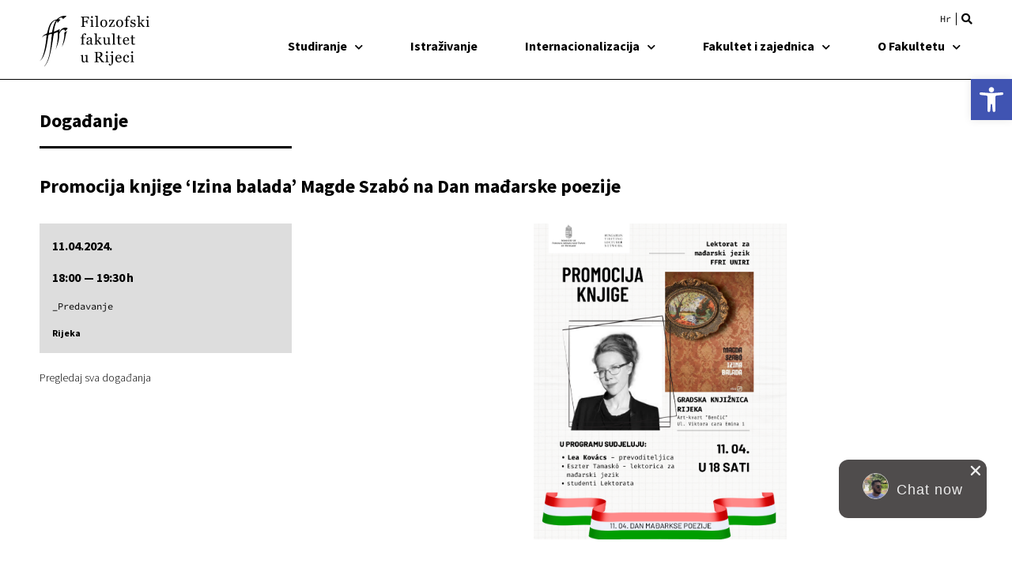

--- FILE ---
content_type: text/html; charset=UTF-8
request_url: https://ffri.uniri.hr/dogadjanja/promocija-knjige-izina-balada-magde-szabo-na-dan-madarske-poezije/
body_size: 22116
content:
<!doctype html>
<html lang="hr">
<head>
	<meta charset="UTF-8">
	<meta name="viewport" content="width=device-width, initial-scale=1">
	<link rel="profile" href="https://gmpg.org/xfn/11">
	<title>Promocija knjige &#8216;Izina balada&#8217; Magde Szabó na Dan mađarske poezije &#8211; Filozofski Fakultet u Rijeci</title>
<meta name='robots' content='max-image-preview:large' />
	<style>img:is([sizes="auto" i], [sizes^="auto," i]) { contain-intrinsic-size: 3000px 1500px }</style>
	<link rel="alternate" hreflang="hr" href="https://ffri.uniri.hr/dogadjanja/promocija-knjige-izina-balada-magde-szabo-na-dan-madarske-poezije/" />
<link rel="alternate" hreflang="x-default" href="https://ffri.uniri.hr/dogadjanja/promocija-knjige-izina-balada-magde-szabo-na-dan-madarske-poezije/" />
<link rel="alternate" type="application/rss+xml" title="Filozofski Fakultet u Rijeci &raquo; Kanal" href="https://ffri.uniri.hr/feed/" />
<link rel="alternate" type="application/rss+xml" title="Filozofski Fakultet u Rijeci &raquo; Kanal komentara" href="https://ffri.uniri.hr/comments/feed/" />
<script>
window._wpemojiSettings = {"baseUrl":"https:\/\/s.w.org\/images\/core\/emoji\/16.0.1\/72x72\/","ext":".png","svgUrl":"https:\/\/s.w.org\/images\/core\/emoji\/16.0.1\/svg\/","svgExt":".svg","source":{"concatemoji":"https:\/\/ffri.uniri.hr\/wp-includes\/js\/wp-emoji-release.min.js?ver=6.8.3"}};
/*! This file is auto-generated */
!function(s,n){var o,i,e;function c(e){try{var t={supportTests:e,timestamp:(new Date).valueOf()};sessionStorage.setItem(o,JSON.stringify(t))}catch(e){}}function p(e,t,n){e.clearRect(0,0,e.canvas.width,e.canvas.height),e.fillText(t,0,0);var t=new Uint32Array(e.getImageData(0,0,e.canvas.width,e.canvas.height).data),a=(e.clearRect(0,0,e.canvas.width,e.canvas.height),e.fillText(n,0,0),new Uint32Array(e.getImageData(0,0,e.canvas.width,e.canvas.height).data));return t.every(function(e,t){return e===a[t]})}function u(e,t){e.clearRect(0,0,e.canvas.width,e.canvas.height),e.fillText(t,0,0);for(var n=e.getImageData(16,16,1,1),a=0;a<n.data.length;a++)if(0!==n.data[a])return!1;return!0}function f(e,t,n,a){switch(t){case"flag":return n(e,"\ud83c\udff3\ufe0f\u200d\u26a7\ufe0f","\ud83c\udff3\ufe0f\u200b\u26a7\ufe0f")?!1:!n(e,"\ud83c\udde8\ud83c\uddf6","\ud83c\udde8\u200b\ud83c\uddf6")&&!n(e,"\ud83c\udff4\udb40\udc67\udb40\udc62\udb40\udc65\udb40\udc6e\udb40\udc67\udb40\udc7f","\ud83c\udff4\u200b\udb40\udc67\u200b\udb40\udc62\u200b\udb40\udc65\u200b\udb40\udc6e\u200b\udb40\udc67\u200b\udb40\udc7f");case"emoji":return!a(e,"\ud83e\udedf")}return!1}function g(e,t,n,a){var r="undefined"!=typeof WorkerGlobalScope&&self instanceof WorkerGlobalScope?new OffscreenCanvas(300,150):s.createElement("canvas"),o=r.getContext("2d",{willReadFrequently:!0}),i=(o.textBaseline="top",o.font="600 32px Arial",{});return e.forEach(function(e){i[e]=t(o,e,n,a)}),i}function t(e){var t=s.createElement("script");t.src=e,t.defer=!0,s.head.appendChild(t)}"undefined"!=typeof Promise&&(o="wpEmojiSettingsSupports",i=["flag","emoji"],n.supports={everything:!0,everythingExceptFlag:!0},e=new Promise(function(e){s.addEventListener("DOMContentLoaded",e,{once:!0})}),new Promise(function(t){var n=function(){try{var e=JSON.parse(sessionStorage.getItem(o));if("object"==typeof e&&"number"==typeof e.timestamp&&(new Date).valueOf()<e.timestamp+604800&&"object"==typeof e.supportTests)return e.supportTests}catch(e){}return null}();if(!n){if("undefined"!=typeof Worker&&"undefined"!=typeof OffscreenCanvas&&"undefined"!=typeof URL&&URL.createObjectURL&&"undefined"!=typeof Blob)try{var e="postMessage("+g.toString()+"("+[JSON.stringify(i),f.toString(),p.toString(),u.toString()].join(",")+"));",a=new Blob([e],{type:"text/javascript"}),r=new Worker(URL.createObjectURL(a),{name:"wpTestEmojiSupports"});return void(r.onmessage=function(e){c(n=e.data),r.terminate(),t(n)})}catch(e){}c(n=g(i,f,p,u))}t(n)}).then(function(e){for(var t in e)n.supports[t]=e[t],n.supports.everything=n.supports.everything&&n.supports[t],"flag"!==t&&(n.supports.everythingExceptFlag=n.supports.everythingExceptFlag&&n.supports[t]);n.supports.everythingExceptFlag=n.supports.everythingExceptFlag&&!n.supports.flag,n.DOMReady=!1,n.readyCallback=function(){n.DOMReady=!0}}).then(function(){return e}).then(function(){var e;n.supports.everything||(n.readyCallback(),(e=n.source||{}).concatemoji?t(e.concatemoji):e.wpemoji&&e.twemoji&&(t(e.twemoji),t(e.wpemoji)))}))}((window,document),window._wpemojiSettings);
</script>
<style id='wp-emoji-styles-inline-css'>

	img.wp-smiley, img.emoji {
		display: inline !important;
		border: none !important;
		box-shadow: none !important;
		height: 1em !important;
		width: 1em !important;
		margin: 0 0.07em !important;
		vertical-align: -0.1em !important;
		background: none !important;
		padding: 0 !important;
	}
</style>
<link rel='stylesheet' id='wp-block-library-css' href='https://ffri.uniri.hr/wp-includes/css/dist/block-library/style.min.css?ver=6.8.3' media='all' />
<link rel='stylesheet' id='ultimate_blocks-cgb-style-css-css' href='https://ffri.uniri.hr/wp-content/plugins/ultimate-blocks/dist/blocks.style.build.css?ver=3.4.0' media='all' />
<style id='filebird-block-filebird-gallery-style-inline-css'>
ul.filebird-block-filebird-gallery{margin:auto!important;padding:0!important;width:100%}ul.filebird-block-filebird-gallery.layout-grid{display:grid;grid-gap:20px;align-items:stretch;grid-template-columns:repeat(var(--columns),1fr);justify-items:stretch}ul.filebird-block-filebird-gallery.layout-grid li img{border:1px solid #ccc;box-shadow:2px 2px 6px 0 rgba(0,0,0,.3);height:100%;max-width:100%;-o-object-fit:cover;object-fit:cover;width:100%}ul.filebird-block-filebird-gallery.layout-masonry{-moz-column-count:var(--columns);-moz-column-gap:var(--space);column-gap:var(--space);-moz-column-width:var(--min-width);columns:var(--min-width) var(--columns);display:block;overflow:auto}ul.filebird-block-filebird-gallery.layout-masonry li{margin-bottom:var(--space)}ul.filebird-block-filebird-gallery li{list-style:none}ul.filebird-block-filebird-gallery li figure{height:100%;margin:0;padding:0;position:relative;width:100%}ul.filebird-block-filebird-gallery li figure figcaption{background:linear-gradient(0deg,rgba(0,0,0,.7),rgba(0,0,0,.3) 70%,transparent);bottom:0;box-sizing:border-box;color:#fff;font-size:.8em;margin:0;max-height:100%;overflow:auto;padding:3em .77em .7em;position:absolute;text-align:center;width:100%;z-index:2}ul.filebird-block-filebird-gallery li figure figcaption a{color:inherit}

</style>
<style id='global-styles-inline-css'>
:root{--wp--preset--aspect-ratio--square: 1;--wp--preset--aspect-ratio--4-3: 4/3;--wp--preset--aspect-ratio--3-4: 3/4;--wp--preset--aspect-ratio--3-2: 3/2;--wp--preset--aspect-ratio--2-3: 2/3;--wp--preset--aspect-ratio--16-9: 16/9;--wp--preset--aspect-ratio--9-16: 9/16;--wp--preset--color--black: #000000;--wp--preset--color--cyan-bluish-gray: #abb8c3;--wp--preset--color--white: #ffffff;--wp--preset--color--pale-pink: #f78da7;--wp--preset--color--vivid-red: #cf2e2e;--wp--preset--color--luminous-vivid-orange: #ff6900;--wp--preset--color--luminous-vivid-amber: #fcb900;--wp--preset--color--light-green-cyan: #7bdcb5;--wp--preset--color--vivid-green-cyan: #00d084;--wp--preset--color--pale-cyan-blue: #8ed1fc;--wp--preset--color--vivid-cyan-blue: #0693e3;--wp--preset--color--vivid-purple: #9b51e0;--wp--preset--gradient--vivid-cyan-blue-to-vivid-purple: linear-gradient(135deg,rgba(6,147,227,1) 0%,rgb(155,81,224) 100%);--wp--preset--gradient--light-green-cyan-to-vivid-green-cyan: linear-gradient(135deg,rgb(122,220,180) 0%,rgb(0,208,130) 100%);--wp--preset--gradient--luminous-vivid-amber-to-luminous-vivid-orange: linear-gradient(135deg,rgba(252,185,0,1) 0%,rgba(255,105,0,1) 100%);--wp--preset--gradient--luminous-vivid-orange-to-vivid-red: linear-gradient(135deg,rgba(255,105,0,1) 0%,rgb(207,46,46) 100%);--wp--preset--gradient--very-light-gray-to-cyan-bluish-gray: linear-gradient(135deg,rgb(238,238,238) 0%,rgb(169,184,195) 100%);--wp--preset--gradient--cool-to-warm-spectrum: linear-gradient(135deg,rgb(74,234,220) 0%,rgb(151,120,209) 20%,rgb(207,42,186) 40%,rgb(238,44,130) 60%,rgb(251,105,98) 80%,rgb(254,248,76) 100%);--wp--preset--gradient--blush-light-purple: linear-gradient(135deg,rgb(255,206,236) 0%,rgb(152,150,240) 100%);--wp--preset--gradient--blush-bordeaux: linear-gradient(135deg,rgb(254,205,165) 0%,rgb(254,45,45) 50%,rgb(107,0,62) 100%);--wp--preset--gradient--luminous-dusk: linear-gradient(135deg,rgb(255,203,112) 0%,rgb(199,81,192) 50%,rgb(65,88,208) 100%);--wp--preset--gradient--pale-ocean: linear-gradient(135deg,rgb(255,245,203) 0%,rgb(182,227,212) 50%,rgb(51,167,181) 100%);--wp--preset--gradient--electric-grass: linear-gradient(135deg,rgb(202,248,128) 0%,rgb(113,206,126) 100%);--wp--preset--gradient--midnight: linear-gradient(135deg,rgb(2,3,129) 0%,rgb(40,116,252) 100%);--wp--preset--font-size--small: 13px;--wp--preset--font-size--medium: 20px;--wp--preset--font-size--large: 36px;--wp--preset--font-size--x-large: 42px;--wp--preset--spacing--20: 0.44rem;--wp--preset--spacing--30: 0.67rem;--wp--preset--spacing--40: 1rem;--wp--preset--spacing--50: 1.5rem;--wp--preset--spacing--60: 2.25rem;--wp--preset--spacing--70: 3.38rem;--wp--preset--spacing--80: 5.06rem;--wp--preset--shadow--natural: 6px 6px 9px rgba(0, 0, 0, 0.2);--wp--preset--shadow--deep: 12px 12px 50px rgba(0, 0, 0, 0.4);--wp--preset--shadow--sharp: 6px 6px 0px rgba(0, 0, 0, 0.2);--wp--preset--shadow--outlined: 6px 6px 0px -3px rgba(255, 255, 255, 1), 6px 6px rgba(0, 0, 0, 1);--wp--preset--shadow--crisp: 6px 6px 0px rgba(0, 0, 0, 1);}:root { --wp--style--global--content-size: 800px;--wp--style--global--wide-size: 1200px; }:where(body) { margin: 0; }.wp-site-blocks > .alignleft { float: left; margin-right: 2em; }.wp-site-blocks > .alignright { float: right; margin-left: 2em; }.wp-site-blocks > .aligncenter { justify-content: center; margin-left: auto; margin-right: auto; }:where(.wp-site-blocks) > * { margin-block-start: 24px; margin-block-end: 0; }:where(.wp-site-blocks) > :first-child { margin-block-start: 0; }:where(.wp-site-blocks) > :last-child { margin-block-end: 0; }:root { --wp--style--block-gap: 24px; }:root :where(.is-layout-flow) > :first-child{margin-block-start: 0;}:root :where(.is-layout-flow) > :last-child{margin-block-end: 0;}:root :where(.is-layout-flow) > *{margin-block-start: 24px;margin-block-end: 0;}:root :where(.is-layout-constrained) > :first-child{margin-block-start: 0;}:root :where(.is-layout-constrained) > :last-child{margin-block-end: 0;}:root :where(.is-layout-constrained) > *{margin-block-start: 24px;margin-block-end: 0;}:root :where(.is-layout-flex){gap: 24px;}:root :where(.is-layout-grid){gap: 24px;}.is-layout-flow > .alignleft{float: left;margin-inline-start: 0;margin-inline-end: 2em;}.is-layout-flow > .alignright{float: right;margin-inline-start: 2em;margin-inline-end: 0;}.is-layout-flow > .aligncenter{margin-left: auto !important;margin-right: auto !important;}.is-layout-constrained > .alignleft{float: left;margin-inline-start: 0;margin-inline-end: 2em;}.is-layout-constrained > .alignright{float: right;margin-inline-start: 2em;margin-inline-end: 0;}.is-layout-constrained > .aligncenter{margin-left: auto !important;margin-right: auto !important;}.is-layout-constrained > :where(:not(.alignleft):not(.alignright):not(.alignfull)){max-width: var(--wp--style--global--content-size);margin-left: auto !important;margin-right: auto !important;}.is-layout-constrained > .alignwide{max-width: var(--wp--style--global--wide-size);}body .is-layout-flex{display: flex;}.is-layout-flex{flex-wrap: wrap;align-items: center;}.is-layout-flex > :is(*, div){margin: 0;}body .is-layout-grid{display: grid;}.is-layout-grid > :is(*, div){margin: 0;}body{padding-top: 0px;padding-right: 0px;padding-bottom: 0px;padding-left: 0px;}a:where(:not(.wp-element-button)){text-decoration: underline;}:root :where(.wp-element-button, .wp-block-button__link){background-color: #32373c;border-width: 0;color: #fff;font-family: inherit;font-size: inherit;line-height: inherit;padding: calc(0.667em + 2px) calc(1.333em + 2px);text-decoration: none;}.has-black-color{color: var(--wp--preset--color--black) !important;}.has-cyan-bluish-gray-color{color: var(--wp--preset--color--cyan-bluish-gray) !important;}.has-white-color{color: var(--wp--preset--color--white) !important;}.has-pale-pink-color{color: var(--wp--preset--color--pale-pink) !important;}.has-vivid-red-color{color: var(--wp--preset--color--vivid-red) !important;}.has-luminous-vivid-orange-color{color: var(--wp--preset--color--luminous-vivid-orange) !important;}.has-luminous-vivid-amber-color{color: var(--wp--preset--color--luminous-vivid-amber) !important;}.has-light-green-cyan-color{color: var(--wp--preset--color--light-green-cyan) !important;}.has-vivid-green-cyan-color{color: var(--wp--preset--color--vivid-green-cyan) !important;}.has-pale-cyan-blue-color{color: var(--wp--preset--color--pale-cyan-blue) !important;}.has-vivid-cyan-blue-color{color: var(--wp--preset--color--vivid-cyan-blue) !important;}.has-vivid-purple-color{color: var(--wp--preset--color--vivid-purple) !important;}.has-black-background-color{background-color: var(--wp--preset--color--black) !important;}.has-cyan-bluish-gray-background-color{background-color: var(--wp--preset--color--cyan-bluish-gray) !important;}.has-white-background-color{background-color: var(--wp--preset--color--white) !important;}.has-pale-pink-background-color{background-color: var(--wp--preset--color--pale-pink) !important;}.has-vivid-red-background-color{background-color: var(--wp--preset--color--vivid-red) !important;}.has-luminous-vivid-orange-background-color{background-color: var(--wp--preset--color--luminous-vivid-orange) !important;}.has-luminous-vivid-amber-background-color{background-color: var(--wp--preset--color--luminous-vivid-amber) !important;}.has-light-green-cyan-background-color{background-color: var(--wp--preset--color--light-green-cyan) !important;}.has-vivid-green-cyan-background-color{background-color: var(--wp--preset--color--vivid-green-cyan) !important;}.has-pale-cyan-blue-background-color{background-color: var(--wp--preset--color--pale-cyan-blue) !important;}.has-vivid-cyan-blue-background-color{background-color: var(--wp--preset--color--vivid-cyan-blue) !important;}.has-vivid-purple-background-color{background-color: var(--wp--preset--color--vivid-purple) !important;}.has-black-border-color{border-color: var(--wp--preset--color--black) !important;}.has-cyan-bluish-gray-border-color{border-color: var(--wp--preset--color--cyan-bluish-gray) !important;}.has-white-border-color{border-color: var(--wp--preset--color--white) !important;}.has-pale-pink-border-color{border-color: var(--wp--preset--color--pale-pink) !important;}.has-vivid-red-border-color{border-color: var(--wp--preset--color--vivid-red) !important;}.has-luminous-vivid-orange-border-color{border-color: var(--wp--preset--color--luminous-vivid-orange) !important;}.has-luminous-vivid-amber-border-color{border-color: var(--wp--preset--color--luminous-vivid-amber) !important;}.has-light-green-cyan-border-color{border-color: var(--wp--preset--color--light-green-cyan) !important;}.has-vivid-green-cyan-border-color{border-color: var(--wp--preset--color--vivid-green-cyan) !important;}.has-pale-cyan-blue-border-color{border-color: var(--wp--preset--color--pale-cyan-blue) !important;}.has-vivid-cyan-blue-border-color{border-color: var(--wp--preset--color--vivid-cyan-blue) !important;}.has-vivid-purple-border-color{border-color: var(--wp--preset--color--vivid-purple) !important;}.has-vivid-cyan-blue-to-vivid-purple-gradient-background{background: var(--wp--preset--gradient--vivid-cyan-blue-to-vivid-purple) !important;}.has-light-green-cyan-to-vivid-green-cyan-gradient-background{background: var(--wp--preset--gradient--light-green-cyan-to-vivid-green-cyan) !important;}.has-luminous-vivid-amber-to-luminous-vivid-orange-gradient-background{background: var(--wp--preset--gradient--luminous-vivid-amber-to-luminous-vivid-orange) !important;}.has-luminous-vivid-orange-to-vivid-red-gradient-background{background: var(--wp--preset--gradient--luminous-vivid-orange-to-vivid-red) !important;}.has-very-light-gray-to-cyan-bluish-gray-gradient-background{background: var(--wp--preset--gradient--very-light-gray-to-cyan-bluish-gray) !important;}.has-cool-to-warm-spectrum-gradient-background{background: var(--wp--preset--gradient--cool-to-warm-spectrum) !important;}.has-blush-light-purple-gradient-background{background: var(--wp--preset--gradient--blush-light-purple) !important;}.has-blush-bordeaux-gradient-background{background: var(--wp--preset--gradient--blush-bordeaux) !important;}.has-luminous-dusk-gradient-background{background: var(--wp--preset--gradient--luminous-dusk) !important;}.has-pale-ocean-gradient-background{background: var(--wp--preset--gradient--pale-ocean) !important;}.has-electric-grass-gradient-background{background: var(--wp--preset--gradient--electric-grass) !important;}.has-midnight-gradient-background{background: var(--wp--preset--gradient--midnight) !important;}.has-small-font-size{font-size: var(--wp--preset--font-size--small) !important;}.has-medium-font-size{font-size: var(--wp--preset--font-size--medium) !important;}.has-large-font-size{font-size: var(--wp--preset--font-size--large) !important;}.has-x-large-font-size{font-size: var(--wp--preset--font-size--x-large) !important;}
:root :where(.wp-block-pullquote){font-size: 1.5em;line-height: 1.6;}
</style>
<link rel='stylesheet' id='ub-extension-style-css-css' href='https://ffri.uniri.hr/wp-content/plugins/ultimate-blocks/src/extensions/style.css?ver=6.8.3' media='all' />
<link rel='stylesheet' id='wpml-legacy-horizontal-list-0-css' href='https://ffri.uniri.hr/wp-content/plugins/sitepress-multilingual-cms/templates/language-switchers/legacy-list-horizontal/style.min.css?ver=1' media='all' />
<link rel='stylesheet' id='pojo-a11y-css' href='https://ffri.uniri.hr/wp-content/plugins/pojo-accessibility/modules/legacy/assets/css/style.min.css?ver=1.0.0' media='all' />
<link rel='stylesheet' id='hello-elementor-theme-style-css' href='https://ffri.uniri.hr/wp-content/themes/hello-elementor/assets/css/theme.css?ver=3.4.4' media='all' />
<link rel='stylesheet' id='hello-elementor-child-style-css' href='https://ffri.uniri.hr/wp-content/themes/uniri-theme/style.css?ver=1.0.0' media='all' />
<link rel='stylesheet' id='hello-elementor-css' href='https://ffri.uniri.hr/wp-content/themes/hello-elementor/assets/css/reset.css?ver=3.4.4' media='all' />
<link rel='stylesheet' id='hello-elementor-header-footer-css' href='https://ffri.uniri.hr/wp-content/themes/hello-elementor/assets/css/header-footer.css?ver=3.4.4' media='all' />
<link rel='stylesheet' id='elementor-frontend-css' href='https://ffri.uniri.hr/wp-content/plugins/elementor/assets/css/frontend.min.css?ver=3.31.3' media='all' />
<link rel='stylesheet' id='widget-image-css' href='https://ffri.uniri.hr/wp-content/plugins/elementor/assets/css/widget-image.min.css?ver=3.31.3' media='all' />
<link rel='stylesheet' id='widget-search-form-css' href='https://ffri.uniri.hr/wp-content/plugins/elementor-pro/assets/css/widget-search-form.min.css?ver=3.31.2' media='all' />
<link rel='stylesheet' id='elementor-icons-shared-0-css' href='https://ffri.uniri.hr/wp-content/plugins/elementor/assets/lib/font-awesome/css/fontawesome.min.css?ver=5.15.3' media='all' />
<link rel='stylesheet' id='elementor-icons-fa-solid-css' href='https://ffri.uniri.hr/wp-content/plugins/elementor/assets/lib/font-awesome/css/solid.min.css?ver=5.15.3' media='all' />
<link rel='stylesheet' id='widget-nav-menu-css' href='https://ffri.uniri.hr/wp-content/plugins/elementor-pro/assets/css/widget-nav-menu.min.css?ver=3.31.2' media='all' />
<link rel='stylesheet' id='widget-heading-css' href='https://ffri.uniri.hr/wp-content/plugins/elementor/assets/css/widget-heading.min.css?ver=3.31.3' media='all' />
<link rel='stylesheet' id='widget-icon-list-css' href='https://ffri.uniri.hr/wp-content/plugins/elementor/assets/css/widget-icon-list.min.css?ver=3.31.3' media='all' />
<link rel='stylesheet' id='widget-divider-css' href='https://ffri.uniri.hr/wp-content/plugins/elementor/assets/css/widget-divider.min.css?ver=3.31.3' media='all' />
<link rel='stylesheet' id='widget-social-icons-css' href='https://ffri.uniri.hr/wp-content/plugins/elementor/assets/css/widget-social-icons.min.css?ver=3.31.3' media='all' />
<link rel='stylesheet' id='e-apple-webkit-css' href='https://ffri.uniri.hr/wp-content/plugins/elementor/assets/css/conditionals/apple-webkit.min.css?ver=3.31.3' media='all' />
<link rel='stylesheet' id='widget-spacer-css' href='https://ffri.uniri.hr/wp-content/plugins/elementor/assets/css/widget-spacer.min.css?ver=3.31.3' media='all' />
<link rel='stylesheet' id='dce-style-css' href='https://ffri.uniri.hr/wp-content/plugins/dynamic-content-for-elementor/assets/css/style.min.css?ver=3.3.11' media='all' />
<link rel='stylesheet' id='dce-terms-css' href='https://ffri.uniri.hr/wp-content/plugins/dynamic-content-for-elementor/assets/css/terms-and-taxonomy.min.css?ver=3.3.11' media='all' />
<link rel='stylesheet' id='widget-share-buttons-css' href='https://ffri.uniri.hr/wp-content/plugins/elementor-pro/assets/css/widget-share-buttons.min.css?ver=3.31.2' media='all' />
<link rel='stylesheet' id='elementor-icons-fa-brands-css' href='https://ffri.uniri.hr/wp-content/plugins/elementor/assets/lib/font-awesome/css/brands.min.css?ver=5.15.3' media='all' />
<link rel='stylesheet' id='elementor-icons-css' href='https://ffri.uniri.hr/wp-content/plugins/elementor/assets/lib/eicons/css/elementor-icons.min.css?ver=5.43.0' media='all' />
<link rel='stylesheet' id='elementor-post-6-css' href='https://ffri.uniri.hr/wp-content/uploads/elementor/css/post-6.css?ver=1763325386' media='all' />
<link rel='stylesheet' id='dashicons-css' href='https://ffri.uniri.hr/wp-includes/css/dashicons.min.css?ver=6.8.3' media='all' />
<link rel='stylesheet' id='font-awesome-5-all-css' href='https://ffri.uniri.hr/wp-content/plugins/elementor/assets/lib/font-awesome/css/all.min.css?ver=3.31.3' media='all' />
<link rel='stylesheet' id='font-awesome-4-shim-css' href='https://ffri.uniri.hr/wp-content/plugins/elementor/assets/lib/font-awesome/css/v4-shims.min.css?ver=3.31.3' media='all' />
<link rel='stylesheet' id='elementor-post-3345-css' href='https://ffri.uniri.hr/wp-content/uploads/elementor/css/post-3345.css?ver=1763325386' media='all' />
<link rel='stylesheet' id='elementor-post-3349-css' href='https://ffri.uniri.hr/wp-content/uploads/elementor/css/post-3349.css?ver=1763325386' media='all' />
<link rel='stylesheet' id='elementor-post-430-css' href='https://ffri.uniri.hr/wp-content/uploads/elementor/css/post-430.css?ver=1763325635' media='all' />
<link rel='stylesheet' id='elementor-gf-local-sourcesanspro-css' href='https://ffri.uniri.hr/wp-content/uploads/elementor/google-fonts/css/sourcesanspro.css?ver=1756721878' media='all' />
<link rel='stylesheet' id='elementor-gf-local-sourcecodepro-css' href='https://ffri.uniri.hr/wp-content/uploads/elementor/google-fonts/css/sourcecodepro.css?ver=1756721889' media='all' />
<script id="wpml-cookie-js-extra">
var wpml_cookies = {"wp-wpml_current_language":{"value":"hr","expires":1,"path":"\/"}};
var wpml_cookies = {"wp-wpml_current_language":{"value":"hr","expires":1,"path":"\/"}};
</script>
<script src="https://ffri.uniri.hr/wp-content/plugins/sitepress-multilingual-cms/res/js/cookies/language-cookie.js?ver=480995" id="wpml-cookie-js" defer data-wp-strategy="defer"></script>
<script src="https://ffri.uniri.hr/wp-includes/js/jquery/jquery.min.js?ver=3.7.1" id="jquery-core-js"></script>
<script src="https://ffri.uniri.hr/wp-includes/js/jquery/jquery-migrate.min.js?ver=3.4.1" id="jquery-migrate-js"></script>
<script src="https://ffri.uniri.hr/wp-content/plugins/elementor/assets/lib/font-awesome/js/v4-shims.min.js?ver=3.31.3" id="font-awesome-4-shim-js"></script>
<link rel="https://api.w.org/" href="https://ffri.uniri.hr/wp-json/" /><link rel="alternate" title="JSON" type="application/json" href="https://ffri.uniri.hr/wp-json/wp/v2/dogadjanja/13220" /><link rel="EditURI" type="application/rsd+xml" title="RSD" href="https://ffri.uniri.hr/xmlrpc.php?rsd" />
<meta name="generator" content="WordPress 6.8.3" />
<link rel="canonical" href="https://ffri.uniri.hr/dogadjanja/promocija-knjige-izina-balada-magde-szabo-na-dan-madarske-poezije/" />
<link rel='shortlink' href='https://ffri.uniri.hr/?p=13220' />
<link rel="alternate" title="oEmbed (JSON)" type="application/json+oembed" href="https://ffri.uniri.hr/wp-json/oembed/1.0/embed?url=https%3A%2F%2Fffri.uniri.hr%2Fdogadjanja%2Fpromocija-knjige-izina-balada-magde-szabo-na-dan-madarske-poezije%2F" />
<link rel="alternate" title="oEmbed (XML)" type="text/xml+oembed" href="https://ffri.uniri.hr/wp-json/oembed/1.0/embed?url=https%3A%2F%2Fffri.uniri.hr%2Fdogadjanja%2Fpromocija-knjige-izina-balada-magde-szabo-na-dan-madarske-poezije%2F&#038;format=xml" />
<meta name="generator" content="WPML ver:4.8.0 stt:22,1;" />
<style type="text/css">
#pojo-a11y-toolbar .pojo-a11y-toolbar-toggle a{ background-color: #4054b2;	color: #ffffff;}
#pojo-a11y-toolbar .pojo-a11y-toolbar-overlay, #pojo-a11y-toolbar .pojo-a11y-toolbar-overlay ul.pojo-a11y-toolbar-items.pojo-a11y-links{ border-color: #4054b2;}
body.pojo-a11y-focusable a:focus{ outline-style: solid !important;	outline-width: 1px !important;	outline-color: #FF0000 !important;}
#pojo-a11y-toolbar{ top: 100px !important;}
#pojo-a11y-toolbar .pojo-a11y-toolbar-overlay{ background-color: #ffffff;}
#pojo-a11y-toolbar .pojo-a11y-toolbar-overlay ul.pojo-a11y-toolbar-items li.pojo-a11y-toolbar-item a, #pojo-a11y-toolbar .pojo-a11y-toolbar-overlay p.pojo-a11y-toolbar-title{ color: #333333;}
#pojo-a11y-toolbar .pojo-a11y-toolbar-overlay ul.pojo-a11y-toolbar-items li.pojo-a11y-toolbar-item a.active{ background-color: #4054b2;	color: #ffffff;}
@media (max-width: 767px) { #pojo-a11y-toolbar { top: 74px !important; } }</style><!-- Analytics by WP Statistics - https://wp-statistics.com -->
<meta name="generator" content="Elementor 3.31.3; features: additional_custom_breakpoints, e_element_cache; settings: css_print_method-external, google_font-enabled, font_display-auto">
			<style>
				.e-con.e-parent:nth-of-type(n+4):not(.e-lazyloaded):not(.e-no-lazyload),
				.e-con.e-parent:nth-of-type(n+4):not(.e-lazyloaded):not(.e-no-lazyload) * {
					background-image: none !important;
				}
				@media screen and (max-height: 1024px) {
					.e-con.e-parent:nth-of-type(n+3):not(.e-lazyloaded):not(.e-no-lazyload),
					.e-con.e-parent:nth-of-type(n+3):not(.e-lazyloaded):not(.e-no-lazyload) * {
						background-image: none !important;
					}
				}
				@media screen and (max-height: 640px) {
					.e-con.e-parent:nth-of-type(n+2):not(.e-lazyloaded):not(.e-no-lazyload),
					.e-con.e-parent:nth-of-type(n+2):not(.e-lazyloaded):not(.e-no-lazyload) * {
						background-image: none !important;
					}
				}
			</style>
			<!-- Google Tag Manager -->
<script>(function(w,d,s,l,i){w[l]=w[l]||[];w[l].push({'gtm.start':
new Date().getTime(),event:'gtm.js'});var f=d.getElementsByTagName(s)[0],
j=d.createElement(s),dl=l!='dataLayer'?'&l='+l:'';j.async=true;j.src=
'https://www.googletagmanager.com/gtm.js?id='+i+dl;f.parentNode.insertBefore(j,f);
})(window,document,'script','dataLayer','GTM-MD9JMXC');</script>
<!-- End Google Tag Manager --><link rel="icon" href="https://ffri.uniri.hr/wp-content/uploads/2022/07/cropped-favicon-32x32.png" sizes="32x32" />
<link rel="icon" href="https://ffri.uniri.hr/wp-content/uploads/2022/07/cropped-favicon-192x192.png" sizes="192x192" />
<link rel="apple-touch-icon" href="https://ffri.uniri.hr/wp-content/uploads/2022/07/cropped-favicon-180x180.png" />
<meta name="msapplication-TileImage" content="https://ffri.uniri.hr/wp-content/uploads/2022/07/cropped-favicon-270x270.png" />
</head>
<body class="wp-singular dogadjanja-template-default single single-dogadjanja postid-13220 wp-embed-responsive wp-theme-hello-elementor wp-child-theme-uniri-theme hello-elementor-default elementor-default elementor-kit-6 elementor-page-430">

<!-- Google Tag Manager (noscript) -->
<noscript><iframe src="https://www.googletagmanager.com/ns.html?id=GTM-MD9JMXC"
height="0" width="0" style="display:none;visibility:hidden"></iframe></noscript>
<!-- End Google Tag Manager (noscript) -->

<a class="skip-link screen-reader-text" href="#content">Idi na sadržaj</a>

		<header data-elementor-type="header" data-elementor-id="3345" class="elementor elementor-3345 elementor-location-header" data-elementor-post-type="elementor_library">
					<header class="elementor-section elementor-top-section elementor-element elementor-element-f8c632d elementor-section-content-bottom UNIRI-header elementor-hidden-desktop elementor-section-boxed elementor-section-height-default elementor-section-height-default" data-id="f8c632d" data-element_type="section">
						<div class="elementor-container elementor-column-gap-no">
					<div class="elementor-column elementor-col-50 elementor-top-column elementor-element elementor-element-4d32aa5" data-id="4d32aa5" data-element_type="column">
			<div class="elementor-widget-wrap elementor-element-populated">
						<div class="elementor-element elementor-element-bf32776 logo elementor-widget elementor-widget-image" data-id="bf32776" data-element_type="widget" data-widget_type="image.default">
				<div class="elementor-widget-container">
																<a href="https://ffri.uniri.hr">
							<img width="278" height="128" src="https://ffri.uniri.hr/wp-content/uploads/2022/05/ffri-logo-v3.png" class="attachment-large size-large wp-image-4486" alt="" />								</a>
															</div>
				</div>
					</div>
		</div>
				<div class="elementor-column elementor-col-50 elementor-top-column elementor-element elementor-element-ce75568" data-id="ce75568" data-element_type="column">
			<div class="elementor-widget-wrap elementor-element-populated">
						<div class="elementor-element elementor-element-1539a31 elementor-widget__width-auto UNIRI-language-switcher elementor-widget elementor-widget-wpml-language-switcher" data-id="1539a31" data-element_type="widget" data-widget_type="wpml-language-switcher.default">
				<div class="elementor-widget-container">
					<div class="wpml-elementor-ls">
<div class="wpml-ls-statics-shortcode_actions wpml-ls wpml-ls-legacy-list-horizontal">
	<ul role="menu"><li class="wpml-ls-slot-shortcode_actions wpml-ls-item wpml-ls-item-hr wpml-ls-current-language wpml-ls-first-item wpml-ls-last-item wpml-ls-item-legacy-list-horizontal" role="none">
				<a href="https://ffri.uniri.hr/dogadjanja/promocija-knjige-izina-balada-magde-szabo-na-dan-madarske-poezije/" class="wpml-ls-link" role="menuitem" >
                    <span class="wpml-ls-native" role="menuitem">Hrvatski</span></a>
			</li></ul>
</div>
</div>				</div>
				</div>
				<div class="elementor-element elementor-element-a02a9cb elementor-search-form--skin-full_screen elementor-widget-tablet__width-auto UNIRI-search elementor-widget__width-auto elementor-widget elementor-widget-search-form" data-id="a02a9cb" data-element_type="widget" data-settings="{&quot;skin&quot;:&quot;full_screen&quot;}" data-widget_type="search-form.default">
				<div class="elementor-widget-container">
							<search role="search">
			<form class="elementor-search-form" action="https://ffri.uniri.hr" method="get">
												<div class="elementor-search-form__toggle" role="button" tabindex="0" aria-label="Search">
					<i aria-hidden="true" class="fas fa-search"></i>				</div>
								<div class="elementor-search-form__container">
					<label class="elementor-screen-only" for="elementor-search-form-a02a9cb">Search</label>

					
					<input id="elementor-search-form-a02a9cb" placeholder="Pretraži..." class="elementor-search-form__input" type="search" name="s" value="">
					<input type='hidden' name='lang' value='hr' />
					
										<div class="dialog-lightbox-close-button dialog-close-button" role="button" tabindex="0" aria-label="Close this search box.">
						<i aria-hidden="true" class="eicon-close"></i>					</div>
									</div>
			</form>
		</search>
						</div>
				</div>
				<div class="elementor-element elementor-element-b43fcd7 elementor-nav-menu--stretch UNIRI-nav primary mobile elementor-widget-tablet__width-auto elementor-widget__width-auto elementor-nav-menu__text-align-aside elementor-nav-menu--toggle elementor-nav-menu--burger elementor-widget elementor-widget-nav-menu" data-id="b43fcd7" data-element_type="widget" data-settings="{&quot;full_width&quot;:&quot;stretch&quot;,&quot;submenu_icon&quot;:{&quot;value&quot;:&quot;&lt;i class=\&quot;fas fa-chevron-down\&quot;&gt;&lt;\/i&gt;&quot;,&quot;library&quot;:&quot;fa-solid&quot;},&quot;layout&quot;:&quot;dropdown&quot;,&quot;toggle&quot;:&quot;burger&quot;}" data-widget_type="nav-menu.default">
				<div class="elementor-widget-container">
							<div class="elementor-menu-toggle" role="button" tabindex="0" aria-label="Menu Toggle" aria-expanded="false">
			<i aria-hidden="true" role="presentation" class="elementor-menu-toggle__icon--open eicon-menu-bar"></i><i aria-hidden="true" role="presentation" class="elementor-menu-toggle__icon--close eicon-close"></i>		</div>
					<nav class="elementor-nav-menu--dropdown elementor-nav-menu__container" aria-hidden="true">
				<ul id="menu-2-b43fcd7" class="elementor-nav-menu"><li class="menu-item menu-item-type-post_type menu-item-object-page menu-item-has-children menu-item-4674"><a href="https://ffri.uniri.hr/studiranje/" class="elementor-item" tabindex="-1">Studiranje</a>
<ul class="sub-menu elementor-nav-menu--dropdown">
	<li class="menu-item menu-item-type-post_type menu-item-object-page menu-item-has-children menu-item-4675"><a href="https://ffri.uniri.hr/studiranje/programi/" class="elementor-sub-item" tabindex="-1">Studijski programi</a>
	<ul class="sub-menu elementor-nav-menu--dropdown">
		<li class="menu-item menu-item-type-post_type menu-item-object-page menu-item-4676"><a href="https://ffri.uniri.hr/studiranje/programi/prijediplomski/" class="elementor-sub-item" tabindex="-1">Prijediplomski studiji</a></li>
		<li class="menu-item menu-item-type-post_type menu-item-object-page menu-item-4677"><a href="https://ffri.uniri.hr/studiranje/programi/diplomski/" class="elementor-sub-item" tabindex="-1">Diplomski studiji</a></li>
		<li class="menu-item menu-item-type-post_type menu-item-object-page menu-item-4678"><a href="https://ffri.uniri.hr/studiranje/programi/izvanredni/" class="elementor-sub-item" tabindex="-1">Izvanredni studiji</a></li>
		<li class="menu-item menu-item-type-post_type menu-item-object-page menu-item-4679"><a href="https://ffri.uniri.hr/studiranje/programi/eng/" class="elementor-sub-item" tabindex="-1">Studiji na engleskom jeziku</a></li>
		<li class="menu-item menu-item-type-post_type menu-item-object-page menu-item-4680"><a href="https://ffri.uniri.hr/studiranje/programi/specijalisticki/" class="elementor-sub-item" tabindex="-1">Specijalistički studiji</a></li>
		<li class="menu-item menu-item-type-post_type menu-item-object-page menu-item-4681"><a href="https://ffri.uniri.hr/studiranje/programi/doktorski/" class="elementor-sub-item" tabindex="-1">Doktorski studiji</a></li>
	</ul>
</li>
	<li class="menu-item menu-item-type-post_type menu-item-object-page menu-item-4682"><a href="https://ffri.uniri.hr/studiranje/programi-cjelozivotnog-obrazovanja/" class="elementor-sub-item" tabindex="-1">Programi cjeloživotnog obrazovanja</a></li>
	<li class="menu-item menu-item-type-post_type menu-item-object-page menu-item-has-children menu-item-4683"><a href="https://ffri.uniri.hr/studiranje/postojeci-studenti/" class="elementor-sub-item" tabindex="-1">Postojeći studenti</a>
	<ul class="sub-menu elementor-nav-menu--dropdown">
		<li class="menu-item menu-item-type-post_type menu-item-object-page menu-item-5457"><a href="https://ffri.uniri.hr/studiranje/postojeci-studenti/obavijesti/" class="elementor-sub-item" tabindex="-1">Obavijesti</a></li>
		<li class="menu-item menu-item-type-post_type menu-item-object-page menu-item-4684"><a href="https://ffri.uniri.hr/studiranje/postojeci-studenti/nastava/" class="elementor-sub-item" tabindex="-1">Nastava</a></li>
		<li class="menu-item menu-item-type-post_type menu-item-object-page menu-item-4685"><a href="https://ffri.uniri.hr/studiranje/postojeci-studenti/informacije/" class="elementor-sub-item" tabindex="-1">Informacije</a></li>
		<li class="menu-item menu-item-type-post_type menu-item-object-page menu-item-4686"><a href="https://ffri.uniri.hr/studiranje/postojeci-studenti/upisi/" class="elementor-sub-item" tabindex="-1">Upisi</a></li>
		<li class="menu-item menu-item-type-post_type menu-item-object-page menu-item-4690"><a href="https://ffri.uniri.hr/studiranje/postojeci-studenti/studentska-sluzba/" class="elementor-sub-item" tabindex="-1">Studentska služba</a></li>
		<li class="menu-item menu-item-type-post_type menu-item-object-page menu-item-4691"><a href="https://ffri.uniri.hr/studiranje/postojeci-studenti/odluke/" class="elementor-sub-item" tabindex="-1">Odluke</a></li>
		<li class="menu-item menu-item-type-post_type menu-item-object-page menu-item-4692"><a href="https://ffri.uniri.hr/studiranje/postojeci-studenti/savjetovanje-i-podrska-studentima/" class="elementor-sub-item" tabindex="-1">Savjetovanje i podrška studentima</a></li>
	</ul>
</li>
	<li class="menu-item menu-item-type-post_type menu-item-object-page menu-item-has-children menu-item-4687"><a href="https://ffri.uniri.hr/studiranje/buduci-studenti/" class="elementor-sub-item" tabindex="-1">Budući studenti</a>
	<ul class="sub-menu elementor-nav-menu--dropdown">
		<li class="menu-item menu-item-type-post_type menu-item-object-page menu-item-4688"><a href="https://ffri.uniri.hr/studiranje/buduci-studenti/postani-student-na-ffri/" class="elementor-sub-item" tabindex="-1">Postani student na FFRI</a></li>
		<li class="menu-item menu-item-type-post_type menu-item-object-page menu-item-4689"><a href="https://ffri.uniri.hr/studiranje/buduci-studenti/promotivni-materijali-ffri/" class="elementor-sub-item" tabindex="-1">Promotivni materijali FFRI</a></li>
		<li class="menu-item menu-item-type-post_type menu-item-object-page menu-item-4693"><a href="https://ffri.uniri.hr/studiranje/internacionalni-studenti/" class="elementor-sub-item" tabindex="-1">Internacionalni studenti</a></li>
		<li class="menu-item menu-item-type-post_type menu-item-object-page menu-item-4694"><a href="https://ffri.uniri.hr/studiranje/studentski-zbor-ffri/" class="elementor-sub-item" tabindex="-1">Studentski zbor FFRi</a></li>
		<li class="menu-item menu-item-type-post_type menu-item-object-page menu-item-4695"><a href="https://ffri.uniri.hr/studiranje/studentske-udruge-na-ffri/" class="elementor-sub-item" tabindex="-1">Studentske udruge na FFRI</a></li>
	</ul>
</li>
</ul>
</li>
<li class="menu-item menu-item-type-post_type menu-item-object-page menu-item-4696"><a href="https://ffri.uniri.hr/istrazivanje/" class="elementor-item" tabindex="-1">Istraživanje</a></li>
<li class="menu-item menu-item-type-post_type menu-item-object-page menu-item-has-children menu-item-4697"><a href="https://ffri.uniri.hr/internacionalizacija-i-mobilnost/" class="elementor-item" tabindex="-1">Internacionalizacija</a>
<ul class="sub-menu elementor-nav-menu--dropdown">
	<li class="menu-item menu-item-type-post_type menu-item-object-page menu-item-4698"><a href="https://ffri.uniri.hr/internacionalizacija-i-mobilnost/erasmus-program/" class="elementor-sub-item" tabindex="-1">Erasmus+ program</a></li>
	<li class="menu-item menu-item-type-post_type menu-item-object-page menu-item-4699"><a href="https://ffri.uniri.hr/internacionalizacija-i-mobilnost/ceepus-mobilnost/" class="elementor-sub-item" tabindex="-1">CEEPUS mobilnost</a></li>
	<li class="menu-item menu-item-type-post_type menu-item-object-page menu-item-4700"><a href="https://ffri.uniri.hr/internacionalizacija-i-mobilnost/yufe-mreza-mladih-sveucilista-za-buducnost-europe/" class="elementor-sub-item" tabindex="-1">YUFE – Mreža mladih sveučilišta za budućnost Europe</a></li>
	<li class="menu-item menu-item-type-post_type menu-item-object-page menu-item-4701"><a href="https://ffri.uniri.hr/internacionalizacija-i-mobilnost/bilateralni-sporazumi-erasmus-i-ostali/" class="elementor-sub-item" tabindex="-1">Bilateralni sporazumi (ERASMUS+ i ostali)</a></li>
</ul>
</li>
<li class="menu-item menu-item-type-post_type menu-item-object-page menu-item-has-children menu-item-4702"><a href="https://ffri.uniri.hr/fakultet-i-zajednica/" class="elementor-item" tabindex="-1">Fakultet i zajednica</a>
<ul class="sub-menu elementor-nav-menu--dropdown">
	<li class="menu-item menu-item-type-post_type menu-item-object-page menu-item-4703"><a href="https://ffri.uniri.hr/fakultet-i-zajednica/transfer-znanja/" class="elementor-sub-item" tabindex="-1">Transfer znanja</a></li>
	<li class="menu-item menu-item-type-post_type menu-item-object-page menu-item-4704"><a href="https://ffri.uniri.hr/fakultet-i-zajednica/ured-za-karijere/" class="elementor-sub-item" tabindex="-1">Ured za karijere</a></li>
	<li class="menu-item menu-item-type-custom menu-item-object-custom menu-item-4706"><a target="_blank" href="https://www.ssc.uniri.hr/hr/" class="elementor-sub-item" tabindex="-1">Sveučilišni savjetovališni centar</a></li>
	<li class="menu-item menu-item-type-post_type menu-item-object-page menu-item-4705"><a href="https://ffri.uniri.hr/fakultet-i-zajednica/alumni-ffri/" class="elementor-sub-item" tabindex="-1">Alumni FFRI</a></li>
	<li class="menu-item menu-item-type-post_type menu-item-object-page menu-item-4866"><a href="https://ffri.uniri.hr/fakultet-i-zajednica/popularizacija-znanosti/" class="elementor-sub-item" tabindex="-1">Popularizacija znanosti</a></li>
</ul>
</li>
<li class="menu-item menu-item-type-post_type menu-item-object-page menu-item-has-children menu-item-4708"><a href="https://ffri.uniri.hr/o-fakultetu/" class="elementor-item" tabindex="-1">O Fakultetu</a>
<ul class="sub-menu elementor-nav-menu--dropdown">
	<li class="menu-item menu-item-type-post_type menu-item-object-page menu-item-4715"><a href="https://ffri.uniri.hr/o-fakultetu/povijest-fakulteta/" class="elementor-sub-item" tabindex="-1">Povijest Fakulteta</a></li>
	<li class="menu-item menu-item-type-post_type menu-item-object-page menu-item-4716"><a href="https://ffri.uniri.hr/o-fakultetu/misija-i-vizija/" class="elementor-sub-item" tabindex="-1">Misija i vizija</a></li>
	<li class="menu-item menu-item-type-post_type menu-item-object-page menu-item-4717"><a href="https://ffri.uniri.hr/o-fakultetu/strategija/" class="elementor-sub-item" tabindex="-1">Strategija</a></li>
	<li class="menu-item menu-item-type-post_type menu-item-object-page menu-item-4709"><a href="https://ffri.uniri.hr/o-fakultetu/mediji-o-nama/" class="elementor-sub-item" tabindex="-1">Mediji o nama</a></li>
	<li class="menu-item menu-item-type-post_type menu-item-object-page menu-item-4710"><a href="https://ffri.uniri.hr/o-fakultetu/normativni-akti/" class="elementor-sub-item" tabindex="-1">Normativni akti</a></li>
	<li class="menu-item menu-item-type-post_type menu-item-object-page menu-item-4711"><a href="https://ffri.uniri.hr/o-fakultetu/javna-nabava/" class="elementor-sub-item" tabindex="-1">Javna nabava</a></li>
	<li class="menu-item menu-item-type-post_type menu-item-object-page menu-item-has-children menu-item-4712"><a href="https://ffri.uniri.hr/o-fakultetu/ustroj/" class="elementor-sub-item" tabindex="-1">Ustroj</a>
	<ul class="sub-menu elementor-nav-menu--dropdown">
		<li class="menu-item menu-item-type-post_type menu-item-object-page menu-item-4718"><a href="https://ffri.uniri.hr/o-fakultetu/ustroj/dekanski-kolegij/" class="elementor-sub-item" tabindex="-1">Dekanski kolegij</a></li>
		<li class="menu-item menu-item-type-post_type menu-item-object-page menu-item-has-children menu-item-4719"><a href="https://ffri.uniri.hr/o-fakultetu/ustroj/odsjeci-i-katedre/" class="elementor-sub-item" tabindex="-1">Odsjeci i katedre</a>
		<ul class="sub-menu elementor-nav-menu--dropdown">
			<li class="menu-item menu-item-type-post_type menu-item-object-page menu-item-4720"><a href="https://ffri.uniri.hr/o-fakultetu/ustroj/odsjeci-i-katedre/odsjek-za-anglistiku/" class="elementor-sub-item" tabindex="-1">Odsjek za anglistiku</a></li>
			<li class="menu-item menu-item-type-post_type menu-item-object-page menu-item-4721"><a href="https://ffri.uniri.hr/o-fakultetu/ustroj/odsjeci-i-katedre/odsjek-za-filozofiju/" class="elementor-sub-item" tabindex="-1">Odsjek za filozofiju</a></li>
			<li class="menu-item menu-item-type-post_type menu-item-object-page menu-item-4722"><a href="https://ffri.uniri.hr/o-fakultetu/ustroj/odsjeci-i-katedre/odsjek-za-germanistiku/" class="elementor-sub-item" tabindex="-1">Odsjek za germanistiku</a></li>
			<li class="menu-item menu-item-type-post_type menu-item-object-page menu-item-4723"><a href="https://ffri.uniri.hr/o-fakultetu/ustroj/odsjeci-i-katedre/odsjek-za-kroatistiku/" class="elementor-sub-item" tabindex="-1">Odsjek za kroatistiku</a></li>
			<li class="menu-item menu-item-type-post_type menu-item-object-page menu-item-4724"><a href="https://ffri.uniri.hr/o-fakultetu/ustroj/odsjeci-i-katedre/odsjek-za-kulturalne-studije/" class="elementor-sub-item" tabindex="-1">Odsjek za kulturalne studije</a></li>
			<li class="menu-item menu-item-type-post_type menu-item-object-page menu-item-4725"><a href="https://ffri.uniri.hr/o-fakultetu/ustroj/odsjeci-i-katedre/odsjek-za-pedagogiju/" class="elementor-sub-item" tabindex="-1">Odsjek za pedagogiju</a></li>
			<li class="menu-item menu-item-type-post_type menu-item-object-page menu-item-4726"><a href="https://ffri.uniri.hr/o-fakultetu/ustroj/odsjeci-i-katedre/odsjek-za-povijest/" class="elementor-sub-item" tabindex="-1">Odsjek za povijest</a></li>
			<li class="menu-item menu-item-type-post_type menu-item-object-page menu-item-4727"><a href="https://ffri.uniri.hr/o-fakultetu/ustroj/odsjeci-i-katedre/odsjek-za-povijest-umjetnosti/" class="elementor-sub-item" tabindex="-1">Odsjek za povijest umjetnosti</a></li>
			<li class="menu-item menu-item-type-post_type menu-item-object-page menu-item-4728"><a href="https://ffri.uniri.hr/o-fakultetu/ustroj/odsjeci-i-katedre/odsjek-za-psihologiju/" class="elementor-sub-item" tabindex="-1">Odsjek za psihologiju</a></li>
			<li class="menu-item menu-item-type-post_type menu-item-object-page menu-item-4729"><a href="https://ffri.uniri.hr/o-fakultetu/ustroj/odsjeci-i-katedre/odsjek-za-talijanistiku/" class="elementor-sub-item" tabindex="-1">Odsjek za talijanistiku</a></li>
			<li class="menu-item menu-item-type-post_type menu-item-object-page menu-item-4730"><a href="https://ffri.uniri.hr/o-fakultetu/ustroj/odsjeci-i-katedre/katedra-za-tjelesnu-i-zdravstvenu-kulturu/" class="elementor-sub-item" tabindex="-1">Katedra za tjelesnu i zdravstvenu kulturu</a></li>
			<li class="menu-item menu-item-type-post_type menu-item-object-page menu-item-4731"><a href="https://ffri.uniri.hr/o-fakultetu/ustroj/odsjeci-i-katedre/katedra-za-translatologiju/" class="elementor-sub-item" tabindex="-1">Katedra za translatologiju</a></li>
			<li class="menu-item menu-item-type-post_type menu-item-object-page menu-item-4732"><a href="https://ffri.uniri.hr/o-fakultetu/ustroj/odsjeci-i-katedre/katedra-za-kognitivne-znanosti/" class="elementor-sub-item" tabindex="-1">Katedra za kognitivne znanosti</a></li>
		</ul>
</li>
		<li class="menu-item menu-item-type-post_type menu-item-object-page menu-item-4733"><a href="https://ffri.uniri.hr/o-fakultetu/ustroj/centri-i-laboratoriji/" class="elementor-sub-item" tabindex="-1">Centri i laboratoriji</a></li>
		<li class="menu-item menu-item-type-post_type menu-item-object-page menu-item-4713"><a href="https://ffri.uniri.hr/o-fakultetu/ustroj/lektorati/" class="elementor-sub-item" tabindex="-1">Lektorati</a></li>
		<li class="menu-item menu-item-type-post_type menu-item-object-page menu-item-4714"><a href="https://ffri.uniri.hr/o-fakultetu/ustroj/strucne-sluzbe-i-uredi/" class="elementor-sub-item" tabindex="-1">Stručne službe i uredi</a></li>
	</ul>
</li>
	<li class="menu-item menu-item-type-post_type menu-item-object-page menu-item-4734"><a href="https://ffri.uniri.hr/o-fakultetu/tijela-fakulteta/" class="elementor-sub-item" tabindex="-1">Tijela Fakulteta</a></li>
	<li class="menu-item menu-item-type-post_type menu-item-object-page menu-item-4735"><a href="https://ffri.uniri.hr/o-fakultetu/kvaliteta/" class="elementor-sub-item" tabindex="-1">Kvaliteta</a></li>
	<li class="menu-item menu-item-type-post_type menu-item-object-page menu-item-has-children menu-item-4737"><a href="https://ffri.uniri.hr/o-fakultetu/pristup-informacijama/" class="elementor-sub-item" tabindex="-1">Pristup informacijama</a>
	<ul class="sub-menu elementor-nav-menu--dropdown">
		<li class="menu-item menu-item-type-post_type menu-item-object-page menu-item-4738"><a href="https://ffri.uniri.hr/o-fakultetu/pristup-informacijama/natjecaji/" class="elementor-sub-item" tabindex="-1">Natječaji</a></li>
	</ul>
</li>
	<li class="menu-item menu-item-type-post_type menu-item-object-page menu-item-4739"><a href="https://ffri.uniri.hr/o-fakultetu/spo-za-djelatnike/" class="elementor-sub-item" tabindex="-1">SPO za djelatnike</a></li>
	<li class="menu-item menu-item-type-post_type menu-item-object-page menu-item-4740"><a href="https://ffri.uniri.hr/o-fakultetu/obrasci/" class="elementor-sub-item" tabindex="-1">Obrasci</a></li>
	<li class="menu-item menu-item-type-post_type menu-item-object-page menu-item-4741"><a href="https://ffri.uniri.hr/o-fakultetu/kontakti-djelatnika/" class="elementor-sub-item" tabindex="-1">Kontakti djelatnika</a></li>
</ul>
</li>
<li class="menu-item menu-item-type-post_type menu-item-object-page current_page_parent menu-item-4742"><a href="https://ffri.uniri.hr/vijesti/" class="elementor-item" tabindex="-1">Vijesti</a></li>
<li class="menu-item menu-item-type-custom menu-item-object-custom menu-item-4743"><a href="/dogadjanja/" class="elementor-item" tabindex="-1">Događanja</a></li>
<li class="menu-item menu-item-type-post_type menu-item-object-page menu-item-has-children menu-item-4744"><a href="https://ffri.uniri.hr/o-fakultetu/ustroj/odsjeci-i-katedre/" class="elementor-item" tabindex="-1">Odsjeci i katedre</a>
<ul class="sub-menu elementor-nav-menu--dropdown">
	<li class="menu-item menu-item-type-post_type menu-item-object-page menu-item-4745"><a href="https://ffri.uniri.hr/o-fakultetu/ustroj/odsjeci-i-katedre/odsjek-za-anglistiku/" class="elementor-sub-item" tabindex="-1">Odsjek za anglistiku</a></li>
	<li class="menu-item menu-item-type-post_type menu-item-object-page menu-item-4746"><a href="https://ffri.uniri.hr/o-fakultetu/ustroj/odsjeci-i-katedre/odsjek-za-filozofiju/" class="elementor-sub-item" tabindex="-1">Odsjek za filozofiju</a></li>
	<li class="menu-item menu-item-type-post_type menu-item-object-page menu-item-4747"><a href="https://ffri.uniri.hr/o-fakultetu/ustroj/odsjeci-i-katedre/odsjek-za-germanistiku/" class="elementor-sub-item" tabindex="-1">Odsjek za germanistiku</a></li>
	<li class="menu-item menu-item-type-post_type menu-item-object-page menu-item-4748"><a href="https://ffri.uniri.hr/o-fakultetu/ustroj/odsjeci-i-katedre/odsjek-za-kroatistiku/" class="elementor-sub-item" tabindex="-1">Odsjek za kroatistiku</a></li>
	<li class="menu-item menu-item-type-post_type menu-item-object-page menu-item-4749"><a href="https://ffri.uniri.hr/o-fakultetu/ustroj/odsjeci-i-katedre/odsjek-za-kulturalne-studije/" class="elementor-sub-item" tabindex="-1">Odsjek za kulturalne studije</a></li>
	<li class="menu-item menu-item-type-post_type menu-item-object-page menu-item-4750"><a href="https://ffri.uniri.hr/o-fakultetu/ustroj/odsjeci-i-katedre/odsjek-za-pedagogiju/" class="elementor-sub-item" tabindex="-1">Odsjek za pedagogiju</a></li>
	<li class="menu-item menu-item-type-post_type menu-item-object-page menu-item-4751"><a href="https://ffri.uniri.hr/o-fakultetu/ustroj/odsjeci-i-katedre/odsjek-za-povijest/" class="elementor-sub-item" tabindex="-1">Odsjek za povijest</a></li>
	<li class="menu-item menu-item-type-post_type menu-item-object-page menu-item-4752"><a href="https://ffri.uniri.hr/o-fakultetu/ustroj/odsjeci-i-katedre/odsjek-za-povijest-umjetnosti/" class="elementor-sub-item" tabindex="-1">Odsjek za povijest umjetnosti</a></li>
	<li class="menu-item menu-item-type-post_type menu-item-object-page menu-item-4753"><a href="https://ffri.uniri.hr/o-fakultetu/ustroj/odsjeci-i-katedre/odsjek-za-psihologiju/" class="elementor-sub-item" tabindex="-1">Odsjek za psihologiju</a></li>
	<li class="menu-item menu-item-type-post_type menu-item-object-page menu-item-4754"><a href="https://ffri.uniri.hr/o-fakultetu/ustroj/odsjeci-i-katedre/odsjek-za-talijanistiku/" class="elementor-sub-item" tabindex="-1">Odsjek za talijanistiku</a></li>
	<li class="menu-item menu-item-type-post_type menu-item-object-page menu-item-4755"><a href="https://ffri.uniri.hr/o-fakultetu/ustroj/odsjeci-i-katedre/katedra-za-tjelesnu-i-zdravstvenu-kulturu/" class="elementor-sub-item" tabindex="-1">Katedra za tjelesnu i zdravstvenu kulturu</a></li>
	<li class="menu-item menu-item-type-post_type menu-item-object-page menu-item-4756"><a href="https://ffri.uniri.hr/o-fakultetu/ustroj/odsjeci-i-katedre/katedra-za-translatologiju/" class="elementor-sub-item" tabindex="-1">Katedra za translatologiju</a></li>
	<li class="menu-item menu-item-type-post_type menu-item-object-page menu-item-4757"><a href="https://ffri.uniri.hr/o-fakultetu/ustroj/odsjeci-i-katedre/katedra-za-kognitivne-znanosti/" class="elementor-sub-item" tabindex="-1">Katedra za kognitivne znanosti</a></li>
</ul>
</li>
<li class="menu-item menu-item-type-post_type menu-item-object-page menu-item-4758"><a href="https://ffri.uniri.hr/o-fakultetu/ustroj/centri-i-laboratoriji/" class="elementor-item" tabindex="-1">Centri i laboratoriji</a></li>
<li class="menu-item menu-item-type-post_type menu-item-object-page menu-item-has-children menu-item-4759"><a href="https://ffri.uniri.hr/knjiznica/" class="elementor-item" tabindex="-1">Knjižnica</a>
<ul class="sub-menu elementor-nav-menu--dropdown">
	<li class="menu-item menu-item-type-post_type menu-item-object-page menu-item-4760"><a href="https://ffri.uniri.hr/knjiznica/o-knjiznici/" class="elementor-sub-item" tabindex="-1">O knjižnici</a></li>
	<li class="menu-item menu-item-type-post_type menu-item-object-page menu-item-5751"><a href="https://ffri.uniri.hr/knjiznica/katalog-knjiznice/" class="elementor-sub-item" tabindex="-1">Katalog knjižnice</a></li>
	<li class="menu-item menu-item-type-post_type menu-item-object-page menu-item-5750"><a href="https://ffri.uniri.hr/knjiznica/repozitorij-ffri/" class="elementor-sub-item" tabindex="-1">Repozitorij FFRI</a></li>
	<li class="menu-item menu-item-type-post_type menu-item-object-page menu-item-5749"><a href="https://ffri.uniri.hr/knjiznica/e-izvori-summon/" class="elementor-sub-item" tabindex="-1">E-izvori – Summon</a></li>
	<li class="menu-item menu-item-type-post_type menu-item-object-page menu-item-has-children menu-item-4761"><a href="https://ffri.uniri.hr/knjiznica/usluge-knjiznice/" class="elementor-sub-item" tabindex="-1">Usluge knjižnice</a>
	<ul class="sub-menu elementor-nav-menu--dropdown">
		<li class="menu-item menu-item-type-post_type menu-item-object-page menu-item-4762"><a href="https://ffri.uniri.hr/knjiznica/usluge-knjiznice/upisi-i-clanstvo/" class="elementor-sub-item" tabindex="-1">Upisi i članstvo</a></li>
		<li class="menu-item menu-item-type-post_type menu-item-object-page menu-item-4763"><a href="https://ffri.uniri.hr/knjiznica/usluge-knjiznice/pravila-posudbe/" class="elementor-sub-item" tabindex="-1">Pravila posudbe</a></li>
		<li class="menu-item menu-item-type-post_type menu-item-object-page menu-item-4764"><a href="https://ffri.uniri.hr/knjiznica/usluge-knjiznice/edukacija-korisnika/" class="elementor-sub-item" tabindex="-1">Edukacija korisnika</a></li>
		<li class="menu-item menu-item-type-post_type menu-item-object-page menu-item-4765"><a href="https://ffri.uniri.hr/knjiznica/usluge-knjiznice/meduknjiznicna-posudba/" class="elementor-sub-item" tabindex="-1">Međuknjižnična posudba</a></li>
		<li class="menu-item menu-item-type-post_type menu-item-object-page menu-item-4766"><a href="https://ffri.uniri.hr/knjiznica/usluge-knjiznice/bibliometrijske-potvrde/" class="elementor-sub-item" tabindex="-1">Bibliometrijske potvrde</a></li>
		<li class="menu-item menu-item-type-post_type menu-item-object-page menu-item-4767"><a href="https://ffri.uniri.hr/knjiznica/usluge-knjiznice/nabava-knjiznicne-grade/" class="elementor-sub-item" tabindex="-1">Nabava knjižnične građe</a></li>
	</ul>
</li>
	<li class="menu-item menu-item-type-post_type menu-item-object-page menu-item-4768"><a href="https://ffri.uniri.hr/knjiznica/dokumenti/" class="elementor-sub-item" tabindex="-1">Dokumenti</a></li>
</ul>
</li>
</ul>			</nav>
						</div>
				</div>
					</div>
		</div>
					</div>
		</header>
				<header class="elementor-section elementor-top-section elementor-element elementor-element-8fd13ec elementor-section-content-bottom UNIRI-header elementor-hidden-tablet elementor-hidden-mobile elementor-section-boxed elementor-section-height-default elementor-section-height-default" data-id="8fd13ec" data-element_type="section">
						<div class="elementor-container elementor-column-gap-no">
					<div class="elementor-column elementor-col-50 elementor-top-column elementor-element elementor-element-6eb72a4" data-id="6eb72a4" data-element_type="column">
			<div class="elementor-widget-wrap elementor-element-populated">
						<div class="elementor-element elementor-element-7f3a1c7 logo elementor-widget elementor-widget-image" data-id="7f3a1c7" data-element_type="widget" data-widget_type="image.default">
				<div class="elementor-widget-container">
																<a href="https://ffri.uniri.hr">
							<img width="278" height="128" src="https://ffri.uniri.hr/wp-content/uploads/2022/05/ffri-logo-v3.png" class="attachment-large size-large wp-image-4486" alt="" />								</a>
															</div>
				</div>
					</div>
		</div>
				<div class="elementor-column elementor-col-50 elementor-top-column elementor-element elementor-element-ea2c841" data-id="ea2c841" data-element_type="column">
			<div class="elementor-widget-wrap elementor-element-populated">
						<section class="elementor-section elementor-inner-section elementor-element elementor-element-c75a0e8 elementor-section-boxed elementor-section-height-default elementor-section-height-default" data-id="c75a0e8" data-element_type="section">
						<div class="elementor-container elementor-column-gap-no">
					<div class="elementor-column elementor-col-100 elementor-inner-column elementor-element elementor-element-72ec903" data-id="72ec903" data-element_type="column">
			<div class="elementor-widget-wrap elementor-element-populated">
						<div class="elementor-element elementor-element-3fa71d9 elementor-widget__width-auto UNIRI-language-switcher elementor-widget elementor-widget-wpml-language-switcher" data-id="3fa71d9" data-element_type="widget" data-widget_type="wpml-language-switcher.default">
				<div class="elementor-widget-container">
					<div class="wpml-elementor-ls">
<div class="wpml-ls-statics-shortcode_actions wpml-ls wpml-ls-legacy-list-horizontal">
	<ul role="menu"><li class="wpml-ls-slot-shortcode_actions wpml-ls-item wpml-ls-item-hr wpml-ls-current-language wpml-ls-first-item wpml-ls-last-item wpml-ls-item-legacy-list-horizontal" role="none">
				<a href="https://ffri.uniri.hr/dogadjanja/promocija-knjige-izina-balada-magde-szabo-na-dan-madarske-poezije/" class="wpml-ls-link" role="menuitem" >
                    <span class="wpml-ls-native" role="menuitem">Hrvatski</span></a>
			</li></ul>
</div>
</div>				</div>
				</div>
				<div class="elementor-element elementor-element-b924f04 elementor-search-form--skin-full_screen elementor-widget-tablet__width-auto UNIRI-search elementor-widget__width-auto elementor-widget elementor-widget-search-form" data-id="b924f04" data-element_type="widget" data-settings="{&quot;skin&quot;:&quot;full_screen&quot;}" data-widget_type="search-form.default">
				<div class="elementor-widget-container">
							<search role="search">
			<form class="elementor-search-form" action="https://ffri.uniri.hr" method="get">
												<div class="elementor-search-form__toggle" role="button" tabindex="0" aria-label="Search">
					<i aria-hidden="true" class="fas fa-search"></i>				</div>
								<div class="elementor-search-form__container">
					<label class="elementor-screen-only" for="elementor-search-form-b924f04">Search</label>

					
					<input id="elementor-search-form-b924f04" placeholder="Pretraži..." class="elementor-search-form__input" type="search" name="s" value="">
					<input type='hidden' name='lang' value='hr' />
					
										<div class="dialog-lightbox-close-button dialog-close-button" role="button" tabindex="0" aria-label="Close this search box.">
						<i aria-hidden="true" class="eicon-close"></i>					</div>
									</div>
			</form>
		</search>
						</div>
				</div>
					</div>
		</div>
					</div>
		</section>
				<div class="elementor-element elementor-element-dcba3ff elementor-nav-menu__align-end elementor-nav-menu--stretch UNIRI-nav primary elementor-widget-tablet__width-auto elementor-nav-menu--dropdown-tablet elementor-nav-menu__text-align-aside elementor-nav-menu--toggle elementor-nav-menu--burger elementor-widget elementor-widget-nav-menu" data-id="dcba3ff" data-element_type="widget" data-settings="{&quot;full_width&quot;:&quot;stretch&quot;,&quot;submenu_icon&quot;:{&quot;value&quot;:&quot;&lt;i class=\&quot;fas fa-chevron-down\&quot;&gt;&lt;\/i&gt;&quot;,&quot;library&quot;:&quot;fa-solid&quot;},&quot;layout&quot;:&quot;horizontal&quot;,&quot;toggle&quot;:&quot;burger&quot;}" data-widget_type="nav-menu.default">
				<div class="elementor-widget-container">
								<nav aria-label="Menu" class="elementor-nav-menu--main elementor-nav-menu__container elementor-nav-menu--layout-horizontal e--pointer-none">
				<ul id="menu-1-dcba3ff" class="elementor-nav-menu"><li class="menu-item menu-item-type-post_type menu-item-object-page menu-item-has-children menu-item-1142"><a href="https://ffri.uniri.hr/studiranje/" class="elementor-item">Studiranje</a>
<ul class="sub-menu elementor-nav-menu--dropdown">
	<li class="menu-item menu-item-type-post_type menu-item-object-page menu-item-has-children menu-item-1143"><a href="https://ffri.uniri.hr/studiranje/programi/" class="elementor-sub-item">Studijski programi</a>
	<ul class="sub-menu elementor-nav-menu--dropdown">
		<li class="menu-item menu-item-type-post_type menu-item-object-page menu-item-1144"><a href="https://ffri.uniri.hr/studiranje/programi/prijediplomski/" class="elementor-sub-item">Prijediplomski studiji</a></li>
		<li class="menu-item menu-item-type-post_type menu-item-object-page menu-item-1218"><a href="https://ffri.uniri.hr/studiranje/programi/diplomski/" class="elementor-sub-item">Diplomski studiji</a></li>
		<li class="menu-item menu-item-type-post_type menu-item-object-page menu-item-3531"><a href="https://ffri.uniri.hr/studiranje/programi/izvanredni/" class="elementor-sub-item">Izvanredni studiji</a></li>
		<li class="menu-item menu-item-type-post_type menu-item-object-page menu-item-3530"><a href="https://ffri.uniri.hr/studiranje/programi/eng/" class="elementor-sub-item">Studiji na engleskom jeziku</a></li>
		<li class="menu-item menu-item-type-post_type menu-item-object-page menu-item-1259"><a href="https://ffri.uniri.hr/studiranje/programi/specijalisticki/" class="elementor-sub-item">Specijalistički studiji</a></li>
		<li class="menu-item menu-item-type-post_type menu-item-object-page menu-item-1263"><a href="https://ffri.uniri.hr/studiranje/programi/doktorski/" class="elementor-sub-item">Doktorski studiji</a></li>
	</ul>
</li>
	<li class="menu-item menu-item-type-post_type menu-item-object-page menu-item-1302"><a href="https://ffri.uniri.hr/studiranje/programi-cjelozivotnog-obrazovanja/" class="elementor-sub-item">Programi cjeloživotnog obrazovanja</a></li>
	<li class="menu-item menu-item-type-post_type menu-item-object-page menu-item-has-children menu-item-1361"><a href="https://ffri.uniri.hr/studiranje/postojeci-studenti/" class="elementor-sub-item">Postojeći studenti</a>
	<ul class="sub-menu elementor-nav-menu--dropdown">
		<li class="menu-item menu-item-type-post_type menu-item-object-page menu-item-5452"><a href="https://ffri.uniri.hr/studiranje/postojeci-studenti/obavijesti/" class="elementor-sub-item">Obavijesti</a></li>
		<li class="menu-item menu-item-type-post_type menu-item-object-page menu-item-3236"><a href="https://ffri.uniri.hr/studiranje/postojeci-studenti/nastava/" class="elementor-sub-item">Nastava</a></li>
		<li class="menu-item menu-item-type-post_type menu-item-object-page menu-item-3234"><a href="https://ffri.uniri.hr/studiranje/postojeci-studenti/informacije/" class="elementor-sub-item">Informacije</a></li>
		<li class="menu-item menu-item-type-post_type menu-item-object-page menu-item-3302"><a href="https://ffri.uniri.hr/studiranje/postojeci-studenti/upisi/" class="elementor-sub-item">Upisi</a></li>
		<li class="menu-item menu-item-type-post_type menu-item-object-page menu-item-1375"><a href="https://ffri.uniri.hr/studiranje/postojeci-studenti/studentska-sluzba/" class="elementor-sub-item">Studentska služba</a></li>
		<li class="menu-item menu-item-type-post_type menu-item-object-page menu-item-3301"><a href="https://ffri.uniri.hr/studiranje/postojeci-studenti/odluke/" class="elementor-sub-item">Odluke</a></li>
		<li class="menu-item menu-item-type-post_type menu-item-object-page menu-item-3235"><a href="https://ffri.uniri.hr/studiranje/postojeci-studenti/savjetovanje-i-podrska-studentima/" class="elementor-sub-item">Savjetovanje i podrška studentima</a></li>
	</ul>
</li>
	<li class="menu-item menu-item-type-post_type menu-item-object-page menu-item-has-children menu-item-1394"><a href="https://ffri.uniri.hr/studiranje/buduci-studenti/" class="elementor-sub-item">Budući studenti</a>
	<ul class="sub-menu elementor-nav-menu--dropdown">
		<li class="menu-item menu-item-type-post_type menu-item-object-page menu-item-1395"><a href="https://ffri.uniri.hr/studiranje/buduci-studenti/postani-student-na-ffri/" class="elementor-sub-item">Postani student na FFRI</a></li>
		<li class="menu-item menu-item-type-post_type menu-item-object-page menu-item-1396"><a href="https://ffri.uniri.hr/studiranje/buduci-studenti/promotivni-materijali-ffri/" class="elementor-sub-item">Promotivni materijali FFRI</a></li>
	</ul>
</li>
	<li class="menu-item menu-item-type-post_type menu-item-object-page menu-item-1397"><a href="https://ffri.uniri.hr/studiranje/internacionalni-studenti/" class="elementor-sub-item">Internacionalni studenti</a></li>
	<li class="menu-item menu-item-type-post_type menu-item-object-page menu-item-1398"><a href="https://ffri.uniri.hr/studiranje/studentski-zbor-ffri/" class="elementor-sub-item">Studentski zbor FFRi</a></li>
	<li class="menu-item menu-item-type-post_type menu-item-object-page menu-item-1399"><a href="https://ffri.uniri.hr/studiranje/studentske-udruge-na-ffri/" class="elementor-sub-item">Studentske udruge na FFRI</a></li>
</ul>
</li>
<li class="menu-item menu-item-type-post_type menu-item-object-page menu-item-1431"><a href="https://ffri.uniri.hr/istrazivanje/" class="elementor-item">Istraživanje</a></li>
<li class="menu-item menu-item-type-post_type menu-item-object-page menu-item-has-children menu-item-3238"><a href="https://ffri.uniri.hr/internacionalizacija-i-mobilnost/" class="elementor-item">Internacionalizacija</a>
<ul class="sub-menu elementor-nav-menu--dropdown">
	<li class="menu-item menu-item-type-post_type menu-item-object-page menu-item-3483"><a href="https://ffri.uniri.hr/internacionalizacija-i-mobilnost/erasmus-program/" class="elementor-sub-item">Erasmus+ program</a></li>
	<li class="menu-item menu-item-type-post_type menu-item-object-page menu-item-3484"><a href="https://ffri.uniri.hr/internacionalizacija-i-mobilnost/ceepus-mobilnost/" class="elementor-sub-item">CEEPUS mobilnost</a></li>
	<li class="menu-item menu-item-type-post_type menu-item-object-page menu-item-3485"><a href="https://ffri.uniri.hr/internacionalizacija-i-mobilnost/yufe-mreza-mladih-sveucilista-za-buducnost-europe/" class="elementor-sub-item">YUFE – Mreža mladih sveučilišta za budućnost Europe</a></li>
	<li class="menu-item menu-item-type-post_type menu-item-object-page menu-item-3482"><a href="https://ffri.uniri.hr/internacionalizacija-i-mobilnost/bilateralni-sporazumi-erasmus-i-ostali/" class="elementor-sub-item">Bilateralni sporazumi (ERASMUS+ i ostali)</a></li>
</ul>
</li>
<li class="menu-item menu-item-type-post_type menu-item-object-page menu-item-has-children menu-item-1424"><a href="https://ffri.uniri.hr/fakultet-i-zajednica/" class="elementor-item">Fakultet i zajednica</a>
<ul class="sub-menu elementor-nav-menu--dropdown">
	<li class="menu-item menu-item-type-post_type menu-item-object-page menu-item-2949"><a href="https://ffri.uniri.hr/fakultet-i-zajednica/transfer-znanja/" class="elementor-sub-item">Transfer znanja</a></li>
	<li class="menu-item menu-item-type-post_type menu-item-object-page menu-item-2950"><a href="https://ffri.uniri.hr/fakultet-i-zajednica/ured-za-karijere/" class="elementor-sub-item">Ured za karijere</a></li>
	<li class="menu-item menu-item-type-custom menu-item-object-custom menu-item-2952"><a target="_blank" href="https://www.ssc.uniri.hr/hr/" class="elementor-sub-item">Sveučilišni savjetovališni centar</a></li>
	<li class="menu-item menu-item-type-post_type menu-item-object-page menu-item-2951"><a href="https://ffri.uniri.hr/fakultet-i-zajednica/alumni-ffri/" class="elementor-sub-item">Alumni FFRI</a></li>
	<li class="menu-item menu-item-type-post_type menu-item-object-page menu-item-4865"><a href="https://ffri.uniri.hr/fakultet-i-zajednica/popularizacija-znanosti/" class="elementor-sub-item">Popularizacija znanosti</a></li>
</ul>
</li>
<li class="menu-item menu-item-type-post_type menu-item-object-page menu-item-has-children menu-item-1499"><a href="https://ffri.uniri.hr/o-fakultetu/" class="elementor-item">O Fakultetu</a>
<ul class="sub-menu elementor-nav-menu--dropdown">
	<li class="menu-item menu-item-type-post_type menu-item-object-page menu-item-1503"><a href="https://ffri.uniri.hr/o-fakultetu/povijest-fakulteta/" class="elementor-sub-item">Povijest Fakulteta</a></li>
	<li class="menu-item menu-item-type-post_type menu-item-object-page menu-item-1500"><a href="https://ffri.uniri.hr/o-fakultetu/misija-i-vizija/" class="elementor-sub-item">Misija i vizija</a></li>
	<li class="menu-item menu-item-type-post_type menu-item-object-page menu-item-3134"><a href="https://ffri.uniri.hr/o-fakultetu/strategija/" class="elementor-sub-item">Strategija</a></li>
	<li class="menu-item menu-item-type-post_type menu-item-object-page menu-item-3431"><a href="https://ffri.uniri.hr/o-fakultetu/mediji-o-nama/" class="elementor-sub-item">Mediji o nama</a></li>
	<li class="menu-item menu-item-type-post_type menu-item-object-page menu-item-3135"><a href="https://ffri.uniri.hr/o-fakultetu/normativni-akti/" class="elementor-sub-item">Normativni akti</a></li>
	<li class="menu-item menu-item-type-post_type menu-item-object-page menu-item-3136"><a href="https://ffri.uniri.hr/o-fakultetu/javna-nabava/" class="elementor-sub-item">Javna nabava</a></li>
	<li class="menu-item menu-item-type-post_type menu-item-object-page menu-item-has-children menu-item-3137"><a href="https://ffri.uniri.hr/o-fakultetu/ustroj/" class="elementor-sub-item">Ustroj</a>
	<ul class="sub-menu elementor-nav-menu--dropdown">
		<li class="menu-item menu-item-type-post_type menu-item-object-page menu-item-3211"><a href="https://ffri.uniri.hr/o-fakultetu/ustroj/dekanski-kolegij/" class="elementor-sub-item">Dekanski kolegij</a></li>
		<li class="menu-item menu-item-type-post_type menu-item-object-page menu-item-has-children menu-item-3645"><a href="https://ffri.uniri.hr/o-fakultetu/ustroj/odsjeci-i-katedre/" class="elementor-sub-item">Odsjeci i katedre</a>
		<ul class="sub-menu elementor-nav-menu--dropdown">
			<li class="menu-item menu-item-type-post_type menu-item-object-page menu-item-3646"><a href="https://ffri.uniri.hr/o-fakultetu/ustroj/odsjeci-i-katedre/odsjek-za-anglistiku/" class="elementor-sub-item">Odsjek za anglistiku</a></li>
			<li class="menu-item menu-item-type-post_type menu-item-object-page menu-item-3647"><a href="https://ffri.uniri.hr/o-fakultetu/ustroj/odsjeci-i-katedre/odsjek-za-filozofiju/" class="elementor-sub-item">Odsjek za filozofiju</a></li>
			<li class="menu-item menu-item-type-post_type menu-item-object-page menu-item-3648"><a href="https://ffri.uniri.hr/o-fakultetu/ustroj/odsjeci-i-katedre/odsjek-za-germanistiku/" class="elementor-sub-item">Odsjek za germanistiku</a></li>
			<li class="menu-item menu-item-type-post_type menu-item-object-page menu-item-3649"><a href="https://ffri.uniri.hr/o-fakultetu/ustroj/odsjeci-i-katedre/odsjek-za-kroatistiku/" class="elementor-sub-item">Odsjek za kroatistiku</a></li>
			<li class="menu-item menu-item-type-post_type menu-item-object-page menu-item-3650"><a href="https://ffri.uniri.hr/o-fakultetu/ustroj/odsjeci-i-katedre/odsjek-za-kulturalne-studije/" class="elementor-sub-item">Odsjek za kulturalne studije</a></li>
			<li class="menu-item menu-item-type-post_type menu-item-object-page menu-item-3651"><a href="https://ffri.uniri.hr/o-fakultetu/ustroj/odsjeci-i-katedre/odsjek-za-pedagogiju/" class="elementor-sub-item">Odsjek za pedagogiju</a></li>
			<li class="menu-item menu-item-type-post_type menu-item-object-page menu-item-3652"><a href="https://ffri.uniri.hr/o-fakultetu/ustroj/odsjeci-i-katedre/odsjek-za-povijest/" class="elementor-sub-item">Odsjek za povijest</a></li>
			<li class="menu-item menu-item-type-post_type menu-item-object-page menu-item-3653"><a href="https://ffri.uniri.hr/o-fakultetu/ustroj/odsjeci-i-katedre/odsjek-za-povijest-umjetnosti/" class="elementor-sub-item">Odsjek za povijest umjetnosti</a></li>
			<li class="menu-item menu-item-type-post_type menu-item-object-page menu-item-3654"><a href="https://ffri.uniri.hr/o-fakultetu/ustroj/odsjeci-i-katedre/odsjek-za-psihologiju/" class="elementor-sub-item">Odsjek za psihologiju</a></li>
			<li class="menu-item menu-item-type-post_type menu-item-object-page menu-item-3655"><a href="https://ffri.uniri.hr/o-fakultetu/ustroj/odsjeci-i-katedre/odsjek-za-talijanistiku/" class="elementor-sub-item">Odsjek za talijanistiku</a></li>
			<li class="menu-item menu-item-type-post_type menu-item-object-page menu-item-3656"><a href="https://ffri.uniri.hr/o-fakultetu/ustroj/odsjeci-i-katedre/katedra-za-tjelesnu-i-zdravstvenu-kulturu/" class="elementor-sub-item">Katedra za tjelesnu i zdravstvenu kulturu</a></li>
			<li class="menu-item menu-item-type-post_type menu-item-object-page menu-item-3657"><a href="https://ffri.uniri.hr/o-fakultetu/ustroj/odsjeci-i-katedre/katedra-za-translatologiju/" class="elementor-sub-item">Katedra za translatologiju</a></li>
			<li class="menu-item menu-item-type-post_type menu-item-object-page menu-item-3658"><a href="https://ffri.uniri.hr/o-fakultetu/ustroj/odsjeci-i-katedre/katedra-za-kognitivne-znanosti/" class="elementor-sub-item">Katedra za kognitivne znanosti</a></li>
		</ul>
</li>
		<li class="menu-item menu-item-type-post_type menu-item-object-page menu-item-3659"><a href="https://ffri.uniri.hr/o-fakultetu/ustroj/centri-i-laboratoriji/" class="elementor-sub-item">Centri i laboratoriji</a></li>
		<li class="menu-item menu-item-type-post_type menu-item-object-page menu-item-3214"><a href="https://ffri.uniri.hr/o-fakultetu/ustroj/lektorati/" class="elementor-sub-item">Lektorati</a></li>
		<li class="menu-item menu-item-type-post_type menu-item-object-page menu-item-3215"><a href="https://ffri.uniri.hr/o-fakultetu/ustroj/strucne-sluzbe-i-uredi/" class="elementor-sub-item">Stručne službe i uredi</a></li>
	</ul>
</li>
	<li class="menu-item menu-item-type-post_type menu-item-object-page menu-item-1528"><a href="https://ffri.uniri.hr/o-fakultetu/tijela-fakulteta/" class="elementor-sub-item">Tijela Fakulteta</a></li>
	<li class="menu-item menu-item-type-post_type menu-item-object-page menu-item-1526"><a href="https://ffri.uniri.hr/o-fakultetu/kvaliteta/" class="elementor-sub-item">Kvaliteta</a></li>
	<li class="menu-item menu-item-type-post_type menu-item-object-page menu-item-has-children menu-item-1524"><a href="https://ffri.uniri.hr/o-fakultetu/pristup-informacijama/" class="elementor-sub-item">Pristup informacijama</a>
	<ul class="sub-menu elementor-nav-menu--dropdown">
		<li class="menu-item menu-item-type-post_type menu-item-object-page menu-item-3139"><a href="https://ffri.uniri.hr/o-fakultetu/pristup-informacijama/natjecaji/" class="elementor-sub-item">Natječaji</a></li>
	</ul>
</li>
	<li class="menu-item menu-item-type-custom menu-item-object-custom menu-item-3435"><a href="https://uniri.sharepoint.com/sites/filozofski_fakultet" class="elementor-sub-item">SPO za djelatnike</a></li>
	<li class="menu-item menu-item-type-post_type menu-item-object-page menu-item-3430"><a href="https://ffri.uniri.hr/o-fakultetu/obrasci/" class="elementor-sub-item">Obrasci</a></li>
	<li class="menu-item menu-item-type-post_type menu-item-object-page menu-item-3404"><a href="https://ffri.uniri.hr/o-fakultetu/kontakti-djelatnika/" class="elementor-sub-item">Kontakti djelatnika</a></li>
</ul>
</li>
</ul>			</nav>
					<div class="elementor-menu-toggle" role="button" tabindex="0" aria-label="Menu Toggle" aria-expanded="false">
			<i aria-hidden="true" role="presentation" class="elementor-menu-toggle__icon--open eicon-menu-bar"></i><i aria-hidden="true" role="presentation" class="elementor-menu-toggle__icon--close eicon-close"></i>		</div>
					<nav class="elementor-nav-menu--dropdown elementor-nav-menu__container" aria-hidden="true">
				<ul id="menu-2-dcba3ff" class="elementor-nav-menu"><li class="menu-item menu-item-type-post_type menu-item-object-page menu-item-has-children menu-item-1142"><a href="https://ffri.uniri.hr/studiranje/" class="elementor-item" tabindex="-1">Studiranje</a>
<ul class="sub-menu elementor-nav-menu--dropdown">
	<li class="menu-item menu-item-type-post_type menu-item-object-page menu-item-has-children menu-item-1143"><a href="https://ffri.uniri.hr/studiranje/programi/" class="elementor-sub-item" tabindex="-1">Studijski programi</a>
	<ul class="sub-menu elementor-nav-menu--dropdown">
		<li class="menu-item menu-item-type-post_type menu-item-object-page menu-item-1144"><a href="https://ffri.uniri.hr/studiranje/programi/prijediplomski/" class="elementor-sub-item" tabindex="-1">Prijediplomski studiji</a></li>
		<li class="menu-item menu-item-type-post_type menu-item-object-page menu-item-1218"><a href="https://ffri.uniri.hr/studiranje/programi/diplomski/" class="elementor-sub-item" tabindex="-1">Diplomski studiji</a></li>
		<li class="menu-item menu-item-type-post_type menu-item-object-page menu-item-3531"><a href="https://ffri.uniri.hr/studiranje/programi/izvanredni/" class="elementor-sub-item" tabindex="-1">Izvanredni studiji</a></li>
		<li class="menu-item menu-item-type-post_type menu-item-object-page menu-item-3530"><a href="https://ffri.uniri.hr/studiranje/programi/eng/" class="elementor-sub-item" tabindex="-1">Studiji na engleskom jeziku</a></li>
		<li class="menu-item menu-item-type-post_type menu-item-object-page menu-item-1259"><a href="https://ffri.uniri.hr/studiranje/programi/specijalisticki/" class="elementor-sub-item" tabindex="-1">Specijalistički studiji</a></li>
		<li class="menu-item menu-item-type-post_type menu-item-object-page menu-item-1263"><a href="https://ffri.uniri.hr/studiranje/programi/doktorski/" class="elementor-sub-item" tabindex="-1">Doktorski studiji</a></li>
	</ul>
</li>
	<li class="menu-item menu-item-type-post_type menu-item-object-page menu-item-1302"><a href="https://ffri.uniri.hr/studiranje/programi-cjelozivotnog-obrazovanja/" class="elementor-sub-item" tabindex="-1">Programi cjeloživotnog obrazovanja</a></li>
	<li class="menu-item menu-item-type-post_type menu-item-object-page menu-item-has-children menu-item-1361"><a href="https://ffri.uniri.hr/studiranje/postojeci-studenti/" class="elementor-sub-item" tabindex="-1">Postojeći studenti</a>
	<ul class="sub-menu elementor-nav-menu--dropdown">
		<li class="menu-item menu-item-type-post_type menu-item-object-page menu-item-5452"><a href="https://ffri.uniri.hr/studiranje/postojeci-studenti/obavijesti/" class="elementor-sub-item" tabindex="-1">Obavijesti</a></li>
		<li class="menu-item menu-item-type-post_type menu-item-object-page menu-item-3236"><a href="https://ffri.uniri.hr/studiranje/postojeci-studenti/nastava/" class="elementor-sub-item" tabindex="-1">Nastava</a></li>
		<li class="menu-item menu-item-type-post_type menu-item-object-page menu-item-3234"><a href="https://ffri.uniri.hr/studiranje/postojeci-studenti/informacije/" class="elementor-sub-item" tabindex="-1">Informacije</a></li>
		<li class="menu-item menu-item-type-post_type menu-item-object-page menu-item-3302"><a href="https://ffri.uniri.hr/studiranje/postojeci-studenti/upisi/" class="elementor-sub-item" tabindex="-1">Upisi</a></li>
		<li class="menu-item menu-item-type-post_type menu-item-object-page menu-item-1375"><a href="https://ffri.uniri.hr/studiranje/postojeci-studenti/studentska-sluzba/" class="elementor-sub-item" tabindex="-1">Studentska služba</a></li>
		<li class="menu-item menu-item-type-post_type menu-item-object-page menu-item-3301"><a href="https://ffri.uniri.hr/studiranje/postojeci-studenti/odluke/" class="elementor-sub-item" tabindex="-1">Odluke</a></li>
		<li class="menu-item menu-item-type-post_type menu-item-object-page menu-item-3235"><a href="https://ffri.uniri.hr/studiranje/postojeci-studenti/savjetovanje-i-podrska-studentima/" class="elementor-sub-item" tabindex="-1">Savjetovanje i podrška studentima</a></li>
	</ul>
</li>
	<li class="menu-item menu-item-type-post_type menu-item-object-page menu-item-has-children menu-item-1394"><a href="https://ffri.uniri.hr/studiranje/buduci-studenti/" class="elementor-sub-item" tabindex="-1">Budući studenti</a>
	<ul class="sub-menu elementor-nav-menu--dropdown">
		<li class="menu-item menu-item-type-post_type menu-item-object-page menu-item-1395"><a href="https://ffri.uniri.hr/studiranje/buduci-studenti/postani-student-na-ffri/" class="elementor-sub-item" tabindex="-1">Postani student na FFRI</a></li>
		<li class="menu-item menu-item-type-post_type menu-item-object-page menu-item-1396"><a href="https://ffri.uniri.hr/studiranje/buduci-studenti/promotivni-materijali-ffri/" class="elementor-sub-item" tabindex="-1">Promotivni materijali FFRI</a></li>
	</ul>
</li>
	<li class="menu-item menu-item-type-post_type menu-item-object-page menu-item-1397"><a href="https://ffri.uniri.hr/studiranje/internacionalni-studenti/" class="elementor-sub-item" tabindex="-1">Internacionalni studenti</a></li>
	<li class="menu-item menu-item-type-post_type menu-item-object-page menu-item-1398"><a href="https://ffri.uniri.hr/studiranje/studentski-zbor-ffri/" class="elementor-sub-item" tabindex="-1">Studentski zbor FFRi</a></li>
	<li class="menu-item menu-item-type-post_type menu-item-object-page menu-item-1399"><a href="https://ffri.uniri.hr/studiranje/studentske-udruge-na-ffri/" class="elementor-sub-item" tabindex="-1">Studentske udruge na FFRI</a></li>
</ul>
</li>
<li class="menu-item menu-item-type-post_type menu-item-object-page menu-item-1431"><a href="https://ffri.uniri.hr/istrazivanje/" class="elementor-item" tabindex="-1">Istraživanje</a></li>
<li class="menu-item menu-item-type-post_type menu-item-object-page menu-item-has-children menu-item-3238"><a href="https://ffri.uniri.hr/internacionalizacija-i-mobilnost/" class="elementor-item" tabindex="-1">Internacionalizacija</a>
<ul class="sub-menu elementor-nav-menu--dropdown">
	<li class="menu-item menu-item-type-post_type menu-item-object-page menu-item-3483"><a href="https://ffri.uniri.hr/internacionalizacija-i-mobilnost/erasmus-program/" class="elementor-sub-item" tabindex="-1">Erasmus+ program</a></li>
	<li class="menu-item menu-item-type-post_type menu-item-object-page menu-item-3484"><a href="https://ffri.uniri.hr/internacionalizacija-i-mobilnost/ceepus-mobilnost/" class="elementor-sub-item" tabindex="-1">CEEPUS mobilnost</a></li>
	<li class="menu-item menu-item-type-post_type menu-item-object-page menu-item-3485"><a href="https://ffri.uniri.hr/internacionalizacija-i-mobilnost/yufe-mreza-mladih-sveucilista-za-buducnost-europe/" class="elementor-sub-item" tabindex="-1">YUFE – Mreža mladih sveučilišta za budućnost Europe</a></li>
	<li class="menu-item menu-item-type-post_type menu-item-object-page menu-item-3482"><a href="https://ffri.uniri.hr/internacionalizacija-i-mobilnost/bilateralni-sporazumi-erasmus-i-ostali/" class="elementor-sub-item" tabindex="-1">Bilateralni sporazumi (ERASMUS+ i ostali)</a></li>
</ul>
</li>
<li class="menu-item menu-item-type-post_type menu-item-object-page menu-item-has-children menu-item-1424"><a href="https://ffri.uniri.hr/fakultet-i-zajednica/" class="elementor-item" tabindex="-1">Fakultet i zajednica</a>
<ul class="sub-menu elementor-nav-menu--dropdown">
	<li class="menu-item menu-item-type-post_type menu-item-object-page menu-item-2949"><a href="https://ffri.uniri.hr/fakultet-i-zajednica/transfer-znanja/" class="elementor-sub-item" tabindex="-1">Transfer znanja</a></li>
	<li class="menu-item menu-item-type-post_type menu-item-object-page menu-item-2950"><a href="https://ffri.uniri.hr/fakultet-i-zajednica/ured-za-karijere/" class="elementor-sub-item" tabindex="-1">Ured za karijere</a></li>
	<li class="menu-item menu-item-type-custom menu-item-object-custom menu-item-2952"><a target="_blank" href="https://www.ssc.uniri.hr/hr/" class="elementor-sub-item" tabindex="-1">Sveučilišni savjetovališni centar</a></li>
	<li class="menu-item menu-item-type-post_type menu-item-object-page menu-item-2951"><a href="https://ffri.uniri.hr/fakultet-i-zajednica/alumni-ffri/" class="elementor-sub-item" tabindex="-1">Alumni FFRI</a></li>
	<li class="menu-item menu-item-type-post_type menu-item-object-page menu-item-4865"><a href="https://ffri.uniri.hr/fakultet-i-zajednica/popularizacija-znanosti/" class="elementor-sub-item" tabindex="-1">Popularizacija znanosti</a></li>
</ul>
</li>
<li class="menu-item menu-item-type-post_type menu-item-object-page menu-item-has-children menu-item-1499"><a href="https://ffri.uniri.hr/o-fakultetu/" class="elementor-item" tabindex="-1">O Fakultetu</a>
<ul class="sub-menu elementor-nav-menu--dropdown">
	<li class="menu-item menu-item-type-post_type menu-item-object-page menu-item-1503"><a href="https://ffri.uniri.hr/o-fakultetu/povijest-fakulteta/" class="elementor-sub-item" tabindex="-1">Povijest Fakulteta</a></li>
	<li class="menu-item menu-item-type-post_type menu-item-object-page menu-item-1500"><a href="https://ffri.uniri.hr/o-fakultetu/misija-i-vizija/" class="elementor-sub-item" tabindex="-1">Misija i vizija</a></li>
	<li class="menu-item menu-item-type-post_type menu-item-object-page menu-item-3134"><a href="https://ffri.uniri.hr/o-fakultetu/strategija/" class="elementor-sub-item" tabindex="-1">Strategija</a></li>
	<li class="menu-item menu-item-type-post_type menu-item-object-page menu-item-3431"><a href="https://ffri.uniri.hr/o-fakultetu/mediji-o-nama/" class="elementor-sub-item" tabindex="-1">Mediji o nama</a></li>
	<li class="menu-item menu-item-type-post_type menu-item-object-page menu-item-3135"><a href="https://ffri.uniri.hr/o-fakultetu/normativni-akti/" class="elementor-sub-item" tabindex="-1">Normativni akti</a></li>
	<li class="menu-item menu-item-type-post_type menu-item-object-page menu-item-3136"><a href="https://ffri.uniri.hr/o-fakultetu/javna-nabava/" class="elementor-sub-item" tabindex="-1">Javna nabava</a></li>
	<li class="menu-item menu-item-type-post_type menu-item-object-page menu-item-has-children menu-item-3137"><a href="https://ffri.uniri.hr/o-fakultetu/ustroj/" class="elementor-sub-item" tabindex="-1">Ustroj</a>
	<ul class="sub-menu elementor-nav-menu--dropdown">
		<li class="menu-item menu-item-type-post_type menu-item-object-page menu-item-3211"><a href="https://ffri.uniri.hr/o-fakultetu/ustroj/dekanski-kolegij/" class="elementor-sub-item" tabindex="-1">Dekanski kolegij</a></li>
		<li class="menu-item menu-item-type-post_type menu-item-object-page menu-item-has-children menu-item-3645"><a href="https://ffri.uniri.hr/o-fakultetu/ustroj/odsjeci-i-katedre/" class="elementor-sub-item" tabindex="-1">Odsjeci i katedre</a>
		<ul class="sub-menu elementor-nav-menu--dropdown">
			<li class="menu-item menu-item-type-post_type menu-item-object-page menu-item-3646"><a href="https://ffri.uniri.hr/o-fakultetu/ustroj/odsjeci-i-katedre/odsjek-za-anglistiku/" class="elementor-sub-item" tabindex="-1">Odsjek za anglistiku</a></li>
			<li class="menu-item menu-item-type-post_type menu-item-object-page menu-item-3647"><a href="https://ffri.uniri.hr/o-fakultetu/ustroj/odsjeci-i-katedre/odsjek-za-filozofiju/" class="elementor-sub-item" tabindex="-1">Odsjek za filozofiju</a></li>
			<li class="menu-item menu-item-type-post_type menu-item-object-page menu-item-3648"><a href="https://ffri.uniri.hr/o-fakultetu/ustroj/odsjeci-i-katedre/odsjek-za-germanistiku/" class="elementor-sub-item" tabindex="-1">Odsjek za germanistiku</a></li>
			<li class="menu-item menu-item-type-post_type menu-item-object-page menu-item-3649"><a href="https://ffri.uniri.hr/o-fakultetu/ustroj/odsjeci-i-katedre/odsjek-za-kroatistiku/" class="elementor-sub-item" tabindex="-1">Odsjek za kroatistiku</a></li>
			<li class="menu-item menu-item-type-post_type menu-item-object-page menu-item-3650"><a href="https://ffri.uniri.hr/o-fakultetu/ustroj/odsjeci-i-katedre/odsjek-za-kulturalne-studije/" class="elementor-sub-item" tabindex="-1">Odsjek za kulturalne studije</a></li>
			<li class="menu-item menu-item-type-post_type menu-item-object-page menu-item-3651"><a href="https://ffri.uniri.hr/o-fakultetu/ustroj/odsjeci-i-katedre/odsjek-za-pedagogiju/" class="elementor-sub-item" tabindex="-1">Odsjek za pedagogiju</a></li>
			<li class="menu-item menu-item-type-post_type menu-item-object-page menu-item-3652"><a href="https://ffri.uniri.hr/o-fakultetu/ustroj/odsjeci-i-katedre/odsjek-za-povijest/" class="elementor-sub-item" tabindex="-1">Odsjek za povijest</a></li>
			<li class="menu-item menu-item-type-post_type menu-item-object-page menu-item-3653"><a href="https://ffri.uniri.hr/o-fakultetu/ustroj/odsjeci-i-katedre/odsjek-za-povijest-umjetnosti/" class="elementor-sub-item" tabindex="-1">Odsjek za povijest umjetnosti</a></li>
			<li class="menu-item menu-item-type-post_type menu-item-object-page menu-item-3654"><a href="https://ffri.uniri.hr/o-fakultetu/ustroj/odsjeci-i-katedre/odsjek-za-psihologiju/" class="elementor-sub-item" tabindex="-1">Odsjek za psihologiju</a></li>
			<li class="menu-item menu-item-type-post_type menu-item-object-page menu-item-3655"><a href="https://ffri.uniri.hr/o-fakultetu/ustroj/odsjeci-i-katedre/odsjek-za-talijanistiku/" class="elementor-sub-item" tabindex="-1">Odsjek za talijanistiku</a></li>
			<li class="menu-item menu-item-type-post_type menu-item-object-page menu-item-3656"><a href="https://ffri.uniri.hr/o-fakultetu/ustroj/odsjeci-i-katedre/katedra-za-tjelesnu-i-zdravstvenu-kulturu/" class="elementor-sub-item" tabindex="-1">Katedra za tjelesnu i zdravstvenu kulturu</a></li>
			<li class="menu-item menu-item-type-post_type menu-item-object-page menu-item-3657"><a href="https://ffri.uniri.hr/o-fakultetu/ustroj/odsjeci-i-katedre/katedra-za-translatologiju/" class="elementor-sub-item" tabindex="-1">Katedra za translatologiju</a></li>
			<li class="menu-item menu-item-type-post_type menu-item-object-page menu-item-3658"><a href="https://ffri.uniri.hr/o-fakultetu/ustroj/odsjeci-i-katedre/katedra-za-kognitivne-znanosti/" class="elementor-sub-item" tabindex="-1">Katedra za kognitivne znanosti</a></li>
		</ul>
</li>
		<li class="menu-item menu-item-type-post_type menu-item-object-page menu-item-3659"><a href="https://ffri.uniri.hr/o-fakultetu/ustroj/centri-i-laboratoriji/" class="elementor-sub-item" tabindex="-1">Centri i laboratoriji</a></li>
		<li class="menu-item menu-item-type-post_type menu-item-object-page menu-item-3214"><a href="https://ffri.uniri.hr/o-fakultetu/ustroj/lektorati/" class="elementor-sub-item" tabindex="-1">Lektorati</a></li>
		<li class="menu-item menu-item-type-post_type menu-item-object-page menu-item-3215"><a href="https://ffri.uniri.hr/o-fakultetu/ustroj/strucne-sluzbe-i-uredi/" class="elementor-sub-item" tabindex="-1">Stručne službe i uredi</a></li>
	</ul>
</li>
	<li class="menu-item menu-item-type-post_type menu-item-object-page menu-item-1528"><a href="https://ffri.uniri.hr/o-fakultetu/tijela-fakulteta/" class="elementor-sub-item" tabindex="-1">Tijela Fakulteta</a></li>
	<li class="menu-item menu-item-type-post_type menu-item-object-page menu-item-1526"><a href="https://ffri.uniri.hr/o-fakultetu/kvaliteta/" class="elementor-sub-item" tabindex="-1">Kvaliteta</a></li>
	<li class="menu-item menu-item-type-post_type menu-item-object-page menu-item-has-children menu-item-1524"><a href="https://ffri.uniri.hr/o-fakultetu/pristup-informacijama/" class="elementor-sub-item" tabindex="-1">Pristup informacijama</a>
	<ul class="sub-menu elementor-nav-menu--dropdown">
		<li class="menu-item menu-item-type-post_type menu-item-object-page menu-item-3139"><a href="https://ffri.uniri.hr/o-fakultetu/pristup-informacijama/natjecaji/" class="elementor-sub-item" tabindex="-1">Natječaji</a></li>
	</ul>
</li>
	<li class="menu-item menu-item-type-custom menu-item-object-custom menu-item-3435"><a href="https://uniri.sharepoint.com/sites/filozofski_fakultet" class="elementor-sub-item" tabindex="-1">SPO za djelatnike</a></li>
	<li class="menu-item menu-item-type-post_type menu-item-object-page menu-item-3430"><a href="https://ffri.uniri.hr/o-fakultetu/obrasci/" class="elementor-sub-item" tabindex="-1">Obrasci</a></li>
	<li class="menu-item menu-item-type-post_type menu-item-object-page menu-item-3404"><a href="https://ffri.uniri.hr/o-fakultetu/kontakti-djelatnika/" class="elementor-sub-item" tabindex="-1">Kontakti djelatnika</a></li>
</ul>
</li>
</ul>			</nav>
						</div>
				</div>
					</div>
		</div>
					</div>
		</header>
				</header>
				<div data-elementor-type="single" data-elementor-id="430" class="elementor elementor-430 elementor-location-single post-13220 dogadjanja type-dogadjanja status-publish has-post-thumbnail hentry kategorije_dogadjanja-predavanje lokacije_dogadjanja-rijeka" data-elementor-post-type="elementor_library">
					<section class="elementor-section elementor-top-section elementor-element elementor-element-26d6006 elementor-section-boxed elementor-section-height-default elementor-section-height-default" data-id="26d6006" data-element_type="section">
						<div class="elementor-container elementor-column-gap-no">
					<div class="elementor-column elementor-col-50 elementor-top-column elementor-element elementor-element-f26e9d0" data-id="f26e9d0" data-element_type="column">
			<div class="elementor-widget-wrap elementor-element-populated">
						<div class="elementor-element elementor-element-937b741 elementor-widget__width-auto elementor-widget elementor-widget-heading" data-id="937b741" data-element_type="widget" data-widget_type="heading.default">
				<div class="elementor-widget-container">
					<h2 class="elementor-heading-title elementor-size-default">Događanje</h2>				</div>
				</div>
				<div class="elementor-element elementor-element-220babc elementor-widget-divider--view-line elementor-widget elementor-widget-divider" data-id="220babc" data-element_type="widget" data-widget_type="divider.default">
				<div class="elementor-widget-container">
							<div class="elementor-divider">
			<span class="elementor-divider-separator">
						</span>
		</div>
						</div>
				</div>
					</div>
		</div>
				<div class="elementor-column elementor-col-50 elementor-top-column elementor-element elementor-element-865cfc6" data-id="865cfc6" data-element_type="column">
			<div class="elementor-widget-wrap">
							</div>
		</div>
					</div>
		</section>
				<section class="elementor-section elementor-top-section elementor-element elementor-element-ed333c0 elementor-reverse-mobile elementor-section-boxed elementor-section-height-default elementor-section-height-default" data-id="ed333c0" data-element_type="section">
						<div class="elementor-container elementor-column-gap-no">
					<div class="elementor-column elementor-col-100 elementor-top-column elementor-element elementor-element-4e89c58" data-id="4e89c58" data-element_type="column">
			<div class="elementor-widget-wrap elementor-element-populated">
						<div class="elementor-element elementor-element-08eaf01 elementor-widget elementor-widget-theme-post-title elementor-page-title elementor-widget-heading" data-id="08eaf01" data-element_type="widget" data-widget_type="theme-post-title.default">
				<div class="elementor-widget-container">
					<h1 class="elementor-heading-title elementor-size-default">Promocija knjige &#8216;Izina balada&#8217; Magde Szabó na Dan mađarske poezije</h1>				</div>
				</div>
					</div>
		</div>
					</div>
		</section>
				<section class="elementor-section elementor-top-section elementor-element elementor-element-deefbea elementor-section-boxed elementor-section-height-default elementor-section-height-default" data-id="deefbea" data-element_type="section">
						<div class="elementor-container elementor-column-gap-no">
					<div class="elementor-column elementor-col-50 elementor-top-column elementor-element elementor-element-d76dc56" data-id="d76dc56" data-element_type="column">
			<div class="elementor-widget-wrap elementor-element-populated">
						<section data-dce-background-color="#DDDDDD" class="elementor-section elementor-inner-section elementor-element elementor-element-684dc97 elementor-section-boxed elementor-section-height-default elementor-section-height-default" data-id="684dc97" data-element_type="section" data-settings="{&quot;background_background&quot;:&quot;classic&quot;}">
						<div class="elementor-container elementor-column-gap-no">
					<div class="elementor-column elementor-col-100 elementor-inner-column elementor-element elementor-element-41b4fe2" data-id="41b4fe2" data-element_type="column">
			<div class="elementor-widget-wrap elementor-element-populated">
						<div class="elementor-element elementor-element-92ced80 elementor-widget__width-auto elementor-widget elementor-widget-heading" data-id="92ced80" data-element_type="widget" data-widget_type="heading.default">
				<div class="elementor-widget-container">
					<p class="elementor-heading-title elementor-size-default">11.04.2024.</p>				</div>
				</div>
		<!-- dce invisible element 62bd00f -->		<div class="elementor-element elementor-element-cff0d8a elementor-widget elementor-widget-spacer" data-id="cff0d8a" data-element_type="widget" data-settings="{&quot;enabled_visibility&quot;:&quot;yes&quot;,&quot;dce_visibility_selected&quot;:&quot;yes&quot;}" data-widget_type="spacer.default">
				<div class="elementor-widget-container">
							<div class="elementor-spacer">
			<div class="elementor-spacer-inner"></div>
		</div>
						</div>
				</div>
				<div class="elementor-element elementor-element-f1faa32 elementor-widget__width-auto elementor-widget elementor-widget-heading" data-id="f1faa32" data-element_type="widget" data-widget_type="heading.default">
				<div class="elementor-widget-container">
					<p class="elementor-heading-title elementor-size-default">18:00</p>				</div>
				</div>
				<div class="elementor-element elementor-element-8b87454 elementor-widget__width-auto elementor-widget elementor-widget-heading" data-id="8b87454" data-element_type="widget" data-widget_type="heading.default">
				<div class="elementor-widget-container">
					<p class="elementor-heading-title elementor-size-default">— 19:30</p>				</div>
				</div>
				<div class="elementor-element elementor-element-f6432a2 elementor-widget__width-auto elementor-widget elementor-widget-heading" data-id="f6432a2" data-element_type="widget" data-settings="{&quot;enabled_visibility&quot;:&quot;yes&quot;,&quot;dce_visibility_selected&quot;:&quot;yes&quot;}" data-widget_type="heading.default">
				<div class="elementor-widget-container">
					<p class="elementor-heading-title elementor-size-default">h</p>				</div>
				</div>
				<div class="elementor-element elementor-element-cc4142f elementor-widget elementor-widget-spacer" data-id="cc4142f" data-element_type="widget" data-widget_type="spacer.default">
				<div class="elementor-widget-container">
							<div class="elementor-spacer">
			<div class="elementor-spacer-inner"></div>
		</div>
						</div>
				</div>
				<div class="elementor-element elementor-element-e9e158a elementor-widget elementor-widget-heading" data-id="e9e158a" data-element_type="widget" data-widget_type="heading.default">
				<div class="elementor-widget-container">
					<p class="elementor-heading-title elementor-size-default">_Predavanje</p>				</div>
				</div>
				<div class="elementor-element elementor-element-9842403 elementor-widget elementor-widget-spacer" data-id="9842403" data-element_type="widget" data-widget_type="spacer.default">
				<div class="elementor-widget-container">
							<div class="elementor-spacer">
			<div class="elementor-spacer-inner"></div>
		</div>
						</div>
				</div>
				<div class="elementor-element elementor-element-e17c940 elementor-widget elementor-widget-dyncontel-terms" data-id="e17c940" data-element_type="widget" data-widget_type="dyncontel-terms.default">
				<div class="elementor-widget-container">
					
		<div class="dce-terms">

		
		<ul class="dce-image-inline">

		
			<li>


								<span class="dce-term-item term21">
						Rijeka					</span>
					
			</li>
					</ul>

				</div>
						</div>
				</div>
					</div>
		</div>
					</div>
		</section>
				<div class="elementor-element elementor-element-e6bb12f elementor-hidden-mobile elementor-widget elementor-widget-heading" data-id="e6bb12f" data-element_type="widget" data-widget_type="heading.default">
				<div class="elementor-widget-container">
					<p class="elementor-heading-title elementor-size-default"><a href="/dogadjanja/">Pregledaj sva događanja</a></p>				</div>
				</div>
					</div>
		</div>
				<div class="elementor-column elementor-col-50 elementor-top-column elementor-element elementor-element-b12131e" data-id="b12131e" data-element_type="column">
			<div class="elementor-widget-wrap elementor-element-populated">
						<div class="elementor-element elementor-element-4d6887c elementor-widget elementor-widget-theme-post-featured-image elementor-widget-image" data-id="4d6887c" data-element_type="widget" data-widget_type="theme-post-featured-image.default">
				<div class="elementor-widget-container">
															<img fetchpriority="high" width="800" height="1000" src="https://ffri.uniri.hr/wp-content/uploads/Plakat-M_Szabo-4_2024-819x1024.png" class="attachment-large size-large wp-image-13221" alt="" srcset="https://ffri.uniri.hr/wp-content/uploads/Plakat-M_Szabo-4_2024-819x1024.png 819w, https://ffri.uniri.hr/wp-content/uploads/Plakat-M_Szabo-4_2024-240x300.png 240w, https://ffri.uniri.hr/wp-content/uploads/Plakat-M_Szabo-4_2024-768x960.png 768w, https://ffri.uniri.hr/wp-content/uploads/Plakat-M_Szabo-4_2024.png 1080w" sizes="(max-width: 800px) 100vw, 800px" />															</div>
				</div>
				<div class="elementor-element elementor-element-dd450f6 UNIRI-single-post-content elementor-widget elementor-widget-theme-post-content" data-id="dd450f6" data-element_type="widget" data-widget_type="theme-post-content.default">
				<div class="elementor-widget-container">
					
<p>Lektorat za mađarski jezik srdačno Vas poziva na posebnu književnu večer <strong>u</strong><strong>&nbsp;</strong><strong>Gradsku knji</strong><strong>ž</strong><strong>nicu Rijeka</strong>&nbsp;(Art-kvart Benčić) povodom Dana mađarske poezije.</p>



<p>Datum i vrijeme: <strong>11. travnja 2024., četvrtak u 18 sati</strong><br><a href="https://web.facebook.com/events/1522226391656196">https://web.facebook.com/events/1522226391656196</a></p>



<p>U sklopu programa bit će predstavljen nedavno objavljeni hrvatski prijevod romana <strong>Izina balada mađarske spisateljice Magde Szabó</strong> u izdanju V.B.Z.-a. Posebna gošća i pozvana govornica bit će višestruko nagrađivana prevoditeljica <strong>Lea Kovács.</strong></p>



<p>Povodom Dana poezije, studenti Lektorata čitat će pjesme Magde Szabó na mađarskom i hrvatskom jeziku, također u prijevodu Lee Kovács. Radujemo se Vašem dolasku i zajedničkom obilježavanju ove posebne&nbsp;<strong>večeri posvećene mađarskoj književnosti u Hrvatskoj.</strong></p>
				</div>
				</div>
				<section class="elementor-section elementor-inner-section elementor-element elementor-element-ec66775 elementor-section-content-middle elementor-section-boxed elementor-section-height-default elementor-section-height-default" data-id="ec66775" data-element_type="section">
						<div class="elementor-container elementor-column-gap-no">
					<div class="elementor-column elementor-col-100 elementor-inner-column elementor-element elementor-element-801919e" data-id="801919e" data-element_type="column">
			<div class="elementor-widget-wrap elementor-element-populated">
						<div class="elementor-element elementor-element-e22bb57 elementor-widget__width-auto elementor-widget elementor-widget-heading" data-id="e22bb57" data-element_type="widget" data-widget_type="heading.default">
				<div class="elementor-widget-container">
					<div class="elementor-heading-title elementor-size-default">Podijeli događanje na</div>				</div>
				</div>
				<div class="elementor-element elementor-element-b7d61dc elementor-share-buttons--view-text elementor-share-buttons--skin-minimal elementor-widget__width-auto UNIRI-share-buttons elementor-share-buttons--shape-square elementor-grid-0 elementor-share-buttons--color-official elementor-widget elementor-widget-share-buttons" data-id="b7d61dc" data-element_type="widget" data-widget_type="share-buttons.default">
				<div class="elementor-widget-container">
							<div class="elementor-grid" role="list">
								<div class="elementor-grid-item" role="listitem">
						<div class="elementor-share-btn elementor-share-btn_facebook" role="button" tabindex="0" aria-label="Share on facebook">
																						<div class="elementor-share-btn__text">
																			<span class="elementor-share-btn__title">
										Facebook									</span>
																	</div>
													</div>
					</div>
									<div class="elementor-grid-item" role="listitem">
						<div class="elementor-share-btn elementor-share-btn_twitter" role="button" tabindex="0" aria-label="Share on twitter">
																						<div class="elementor-share-btn__text">
																			<span class="elementor-share-btn__title">
										Twitter									</span>
																	</div>
													</div>
					</div>
						</div>
						</div>
				</div>
					</div>
		</div>
					</div>
		</section>
					</div>
		</div>
					</div>
		</section>
				</div>
				<footer data-elementor-type="footer" data-elementor-id="3349" class="elementor elementor-3349 elementor-location-footer" data-elementor-post-type="elementor_library">
					<section class="elementor-section elementor-top-section elementor-element elementor-element-4b59e7da UNIRI-footer elementor-section-boxed elementor-section-height-default elementor-section-height-default" data-id="4b59e7da" data-element_type="section">
						<div class="elementor-container elementor-column-gap-no">
					<div class="elementor-column elementor-col-50 elementor-top-column elementor-element elementor-element-4967dc" data-id="4967dc" data-element_type="column">
			<div class="elementor-widget-wrap elementor-element-populated">
						<div class="elementor-element elementor-element-7de06cfc side-text elementor-widget__width-auto elementor-widget elementor-widget-heading" data-id="7de06cfc" data-element_type="widget" data-widget_type="heading.default">
				<div class="elementor-widget-container">
					<p class="elementor-heading-title elementor-size-default">// info</p>				</div>
				</div>
				<div class="elementor-element elementor-element-58c6429f logo elementor-widget__width-auto elementor-widget elementor-widget-image" data-id="58c6429f" data-element_type="widget" data-widget_type="image.default">
				<div class="elementor-widget-container">
																<a href="https://ffri.uniri.hr">
							<img width="167" height="300" src="https://ffri.uniri.hr/wp-content/uploads/2022/05/ffri-logo-v1.png" class="attachment-large size-large wp-image-3892" alt="" />								</a>
															</div>
				</div>
				<div class="elementor-element elementor-element-9538ac9 elementor-widget__width-auto logo elementor-widget elementor-widget-image" data-id="9538ac9" data-element_type="widget" data-widget_type="image.default">
				<div class="elementor-widget-container">
																<a href="https://uniri.hr/" target="_blank">
							<img loading="lazy" width="156" height="50" src="https://ffri.uniri.hr/wp-content/uploads/2020/12/footer-uniri.png" class="attachment-large size-large wp-image-1014" alt="" />								</a>
															</div>
				</div>
				<div class="elementor-element elementor-element-929c90c elementor-widget__width-auto logo elementor-widget elementor-widget-image" data-id="929c90c" data-element_type="widget" data-widget_type="image.default">
				<div class="elementor-widget-container">
																<a href="https://uniri.hr/" target="_blank">
							<img loading="lazy" width="50" height="50" src="https://ffri.uniri.hr/wp-content/uploads/2022/05/footer-grb.png" class="attachment-large size-large wp-image-3348" alt="" />								</a>
															</div>
				</div>
				<section class="elementor-section elementor-inner-section elementor-element elementor-element-2f86beff UNIRI-logo-links elementor-section-boxed elementor-section-height-default elementor-section-height-default" data-id="2f86beff" data-element_type="section">
						<div class="elementor-container elementor-column-gap-no">
					<div class="elementor-column elementor-col-20 elementor-inner-column elementor-element elementor-element-925f50" data-id="925f50" data-element_type="column">
			<div class="elementor-widget-wrap elementor-element-populated">
						<div class="elementor-element elementor-element-e75a736 elementor-widget elementor-widget-heading" data-id="e75a736" data-element_type="widget" data-widget_type="heading.default">
				<div class="elementor-widget-container">
					<p class="elementor-heading-title elementor-size-default">Filozofski Fakultet u Rijeci</p>				</div>
				</div>
				<div class="elementor-element elementor-element-10b5e0dc elementor-icon-list--layout-traditional elementor-list-item-link-full_width elementor-widget elementor-widget-icon-list" data-id="10b5e0dc" data-element_type="widget" data-widget_type="icon-list.default">
				<div class="elementor-widget-container">
							<ul class="elementor-icon-list-items">
							<li class="elementor-icon-list-item">
										<span class="elementor-icon-list-text">Sveučilišna avenija 4</span>
									</li>
								<li class="elementor-icon-list-item">
										<span class="elementor-icon-list-text">51000 Rijeka</span>
									</li>
								<li class="elementor-icon-list-item">
										<span class="elementor-icon-list-text">Republika Hrvatska</span>
									</li>
						</ul>
						</div>
				</div>
				<div class="elementor-element elementor-element-76499fa1 elementor-widget-divider--view-line elementor-widget elementor-widget-divider" data-id="76499fa1" data-element_type="widget" data-widget_type="divider.default">
				<div class="elementor-widget-container">
							<div class="elementor-divider">
			<span class="elementor-divider-separator">
						</span>
		</div>
						</div>
				</div>
				<div class="elementor-element elementor-element-25eee656 elementor-widget elementor-widget-heading" data-id="25eee656" data-element_type="widget" data-widget_type="heading.default">
				<div class="elementor-widget-container">
					<p class="elementor-heading-title elementor-size-default"><a href="/vijesti/">Vijesti</a></p>				</div>
				</div>
					</div>
		</div>
				<div class="elementor-column elementor-col-20 elementor-inner-column elementor-element elementor-element-694474f6" data-id="694474f6" data-element_type="column">
			<div class="elementor-widget-wrap elementor-element-populated">
						<div class="elementor-element elementor-element-3e3fcf24 elementor-widget elementor-widget-heading" data-id="3e3fcf24" data-element_type="widget" data-widget_type="heading.default">
				<div class="elementor-widget-container">
					<p class="elementor-heading-title elementor-size-default">Kontakt</p>				</div>
				</div>
				<div class="elementor-element elementor-element-6c393553 elementor-icon-list--layout-traditional elementor-list-item-link-full_width elementor-widget elementor-widget-icon-list" data-id="6c393553" data-element_type="widget" data-widget_type="icon-list.default">
				<div class="elementor-widget-container">
							<ul class="elementor-icon-list-items">
							<li class="elementor-icon-list-item">
											<a href="https://ffri.uniri.hr/o-fakultetu/">

											<span class="elementor-icon-list-text">Dekanat</span>
											</a>
									</li>
								<li class="elementor-icon-list-item">
											<a href="tel:+38551265600">

											<span class="elementor-icon-list-text">Tel:  051/265-600</span>
											</a>
									</li>
								<li class="elementor-icon-list-item">
										<span class="elementor-icon-list-text">Fax: 051/216-099</span>
									</li>
								<li class="elementor-icon-list-item">
											<a href="mailto:sanja.unkovic@ffri.uniri.hr">

											<span class="elementor-icon-list-text">Studentska služba</span>
											</a>
									</li>
								<li class="elementor-icon-list-item">
											<a href="https://ffri.uniri.hr/kontakti/">

											<span class="elementor-icon-list-text">Kontakti djelatnika</span>
											</a>
									</li>
						</ul>
						</div>
				</div>
				<div class="elementor-element elementor-element-666a5313 elementor-widget-divider--view-line elementor-widget elementor-widget-divider" data-id="666a5313" data-element_type="widget" data-widget_type="divider.default">
				<div class="elementor-widget-container">
							<div class="elementor-divider">
			<span class="elementor-divider-separator">
						</span>
		</div>
						</div>
				</div>
				<div class="elementor-element elementor-element-498a547e elementor-widget elementor-widget-heading" data-id="498a547e" data-element_type="widget" data-widget_type="heading.default">
				<div class="elementor-widget-container">
					<p class="elementor-heading-title elementor-size-default"><a href="/dogadjanja/">Događanja</a></p>				</div>
				</div>
					</div>
		</div>
				<div class="elementor-column elementor-col-20 elementor-inner-column elementor-element elementor-element-3e3e5dec" data-id="3e3e5dec" data-element_type="column">
			<div class="elementor-widget-wrap elementor-element-populated">
						<div class="elementor-element elementor-element-2753520d elementor-widget elementor-widget-heading" data-id="2753520d" data-element_type="widget" data-widget_type="heading.default">
				<div class="elementor-widget-container">
					<p class="elementor-heading-title elementor-size-default">Studiranje</p>				</div>
				</div>
				<div class="elementor-element elementor-element-484442cd elementor-icon-list--layout-traditional elementor-list-item-link-full_width elementor-widget elementor-widget-icon-list" data-id="484442cd" data-element_type="widget" data-widget_type="icon-list.default">
				<div class="elementor-widget-container">
							<ul class="elementor-icon-list-items">
							<li class="elementor-icon-list-item">
											<a href="https://ffri.uniri.hr/studiranje/postojeci-studenti/nastava/">

											<span class="elementor-icon-list-text">Nastava</span>
											</a>
									</li>
								<li class="elementor-icon-list-item">
											<a href="https://ffri.uniri.hr/studiranje/postojeci-studenti/studentska-sluzba/">

											<span class="elementor-icon-list-text">Studentska služba</span>
											</a>
									</li>
								<li class="elementor-icon-list-item">
											<a href="https://ffri.uniri.hr/studiranje/buduci-studenti/">

											<span class="elementor-icon-list-text">Budući studenti</span>
											</a>
									</li>
								<li class="elementor-icon-list-item">
											<a href="https://ffri.uniri.hr/fakultet-i-zajednica/ured-za-karijere/">

											<span class="elementor-icon-list-text">Ured za karijere</span>
											</a>
									</li>
								<li class="elementor-icon-list-item">
											<a href="https://ffri.uniri.hr/studiranje/postojeci-studenti/savjetovanje-i-podrska-studentima/">

											<span class="elementor-icon-list-text">Ured za akademsku podršku</span>
											</a>
									</li>
						</ul>
						</div>
				</div>
				<div class="elementor-element elementor-element-660975cc elementor-widget-divider--view-line elementor-widget elementor-widget-divider" data-id="660975cc" data-element_type="widget" data-widget_type="divider.default">
				<div class="elementor-widget-container">
							<div class="elementor-divider">
			<span class="elementor-divider-separator">
						</span>
		</div>
						</div>
				</div>
				<div class="elementor-element elementor-element-587e1baa elementor-widget elementor-widget-heading" data-id="587e1baa" data-element_type="widget" data-widget_type="heading.default">
				<div class="elementor-widget-container">
					<p class="elementor-heading-title elementor-size-default"><a href="https://outlook.office365.com/" target="_blank">Webmail</a></p>				</div>
				</div>
					</div>
		</div>
				<div class="elementor-column elementor-col-20 elementor-inner-column elementor-element elementor-element-2108bf80" data-id="2108bf80" data-element_type="column">
			<div class="elementor-widget-wrap elementor-element-populated">
						<div class="elementor-element elementor-element-7c44f904 elementor-widget elementor-widget-heading" data-id="7c44f904" data-element_type="widget" data-widget_type="heading.default">
				<div class="elementor-widget-container">
					<p class="elementor-heading-title elementor-size-default">Opće informacije</p>				</div>
				</div>
				<div class="elementor-element elementor-element-15c188dd elementor-icon-list--layout-traditional elementor-list-item-link-full_width elementor-widget elementor-widget-icon-list" data-id="15c188dd" data-element_type="widget" data-widget_type="icon-list.default">
				<div class="elementor-widget-container">
							<ul class="elementor-icon-list-items">
							<li class="elementor-icon-list-item">
											<a href="https://ffri.uniri.hr/o-fakultetu/obrasci/">

											<span class="elementor-icon-list-text">Obrasci</span>
											</a>
									</li>
								<li class="elementor-icon-list-item">
											<a href="https://ffri.uniri.hr/o-fakultetu/javna-nabava/">

											<span class="elementor-icon-list-text">Javna nabava</span>
											</a>
									</li>
								<li class="elementor-icon-list-item">
											<a href="https://ffri.uniri.hr/o-fakultetu/pristup-informacijama/">

											<span class="elementor-icon-list-text">Pristup informacijama</span>
											</a>
									</li>
								<li class="elementor-icon-list-item">
											<a href="https://prostorije.uniri.hr/week.php?area=6" target="_blank">

											<span class="elementor-icon-list-text">Rezervacija prostora</span>
											</a>
									</li>
						</ul>
						</div>
				</div>
				<div class="elementor-element elementor-element-5a0918a6 elementor-widget-divider--view-line elementor-widget elementor-widget-divider" data-id="5a0918a6" data-element_type="widget" data-widget_type="divider.default">
				<div class="elementor-widget-container">
							<div class="elementor-divider">
			<span class="elementor-divider-separator">
						</span>
		</div>
						</div>
				</div>
				<div class="elementor-element elementor-element-2c2e2df elementor-widget elementor-widget-heading" data-id="2c2e2df" data-element_type="widget" data-widget_type="heading.default">
				<div class="elementor-widget-container">
					<p class="elementor-heading-title elementor-size-default"><a href="https://ffri.uniri.hr/o-fakultetu/spo-za-djelatnike/">SPO za djelatnike</a></p>				</div>
				</div>
					</div>
		</div>
				<div class="elementor-column elementor-col-20 elementor-inner-column elementor-element elementor-element-576eb5a8" data-id="576eb5a8" data-element_type="column">
			<div class="elementor-widget-wrap elementor-element-populated">
						<div class="elementor-element elementor-element-62f69bcf elementor-widget elementor-widget-heading" data-id="62f69bcf" data-element_type="widget" data-widget_type="heading.default">
				<div class="elementor-widget-container">
					<p class="elementor-heading-title elementor-size-default">Zajednica</p>				</div>
				</div>
				<div class="elementor-element elementor-element-720b6ae0 elementor-icon-list--layout-traditional elementor-list-item-link-full_width elementor-widget elementor-widget-icon-list" data-id="720b6ae0" data-element_type="widget" data-widget_type="icon-list.default">
				<div class="elementor-widget-container">
							<ul class="elementor-icon-list-items">
							<li class="elementor-icon-list-item">
											<a href="https://ffri.uniri.hr/studiranje/programi-cjelozivotnog-obrazovanja/">

											<span class="elementor-icon-list-text">Cjeloživotno obrazovanje</span>
											</a>
									</li>
								<li class="elementor-icon-list-item">
											<a href="https://ffri.uniri.hr/fakultet-i-zajednica/alumni-ffri/">

											<span class="elementor-icon-list-text">Alumni FFRi</span>
											</a>
									</li>
								<li class="elementor-icon-list-item">
											<a href="https://ffri.uniri.hr/fakultet-i-zajednica/transfer-znanja/">

											<span class="elementor-icon-list-text">Transfer znanja</span>
											</a>
									</li>
								<li class="elementor-icon-list-item">
											<a href="https://ffri.uniri.hr/o-fakultetu/mediji-o-nama/">

											<span class="elementor-icon-list-text">Mediji o nama</span>
											</a>
									</li>
						</ul>
						</div>
				</div>
				<div class="elementor-element elementor-element-6507e7f5 elementor-widget-divider--view-line elementor-widget elementor-widget-divider" data-id="6507e7f5" data-element_type="widget" data-widget_type="divider.default">
				<div class="elementor-widget-container">
							<div class="elementor-divider">
			<span class="elementor-divider-separator">
						</span>
		</div>
						</div>
				</div>
				<div class="elementor-element elementor-element-1f529edd elementor-widget elementor-widget-heading" data-id="1f529edd" data-element_type="widget" data-widget_type="heading.default">
				<div class="elementor-widget-container">
					<p class="elementor-heading-title elementor-size-default"><a href="https://arhiva.ffri.uniri.hr">Stari ffri web</a></p>				</div>
				</div>
					</div>
		</div>
					</div>
		</section>
				<section class="elementor-section elementor-inner-section elementor-element elementor-element-90c883b elementor-section-boxed elementor-section-height-default elementor-section-height-default" data-id="90c883b" data-element_type="section">
						<div class="elementor-container elementor-column-gap-no">
					<div class="elementor-column elementor-col-100 elementor-inner-column elementor-element elementor-element-29a2a0bc" data-id="29a2a0bc" data-element_type="column">
			<div class="elementor-widget-wrap elementor-element-populated">
						<div class="elementor-element elementor-element-c009c63 elementor-widget__width-auto elementor-widget elementor-widget-heading" data-id="c009c63" data-element_type="widget" data-widget_type="heading.default">
				<div class="elementor-widget-container">
					<p class="elementor-heading-title elementor-size-default">Filozofski Fakultet u Rijeci</p>				</div>
				</div>
				<div class="elementor-element elementor-element-271f7157 elementor-widget__width-auto elementor-widget elementor-widget-heading" data-id="271f7157" data-element_type="widget" data-widget_type="heading.default">
				<div class="elementor-widget-container">
					<p class="elementor-heading-title elementor-size-default">@2025. Sva prava pridržana.​</p>				</div>
				</div>
					</div>
		</div>
					</div>
		</section>
				<div class="elementor-element elementor-element-3ac6626 elementor-widget elementor-widget-html" data-id="3ac6626" data-element_type="widget" data-widget_type="html.default">
				<div class="elementor-widget-container">
					<script>(function(w,d,s,o,f,js,fjs){w['popCard']=o;w[o]=w[o]||function(){(w[o].q=w[o].q||[]).push(arguments)};js=d.createElement(s),fjs=d.getElementsByTagName(s)[0];js.id=o;js.src=f;js.async=1;fjs.parentNode.insertBefore(js,fjs);}(window,document,'script','mw', 'https://cdn.theaccessplatform.com/popcard.js'));mw('init', {universityID: 965,terms:[],title:"Chat",alignment: "right", viewType: "micro", backgroundColor: "#4f4c4c",href:"https://uniri.hr/TAP/?utm_medium=popcard&utm_source=ffri"});</script>				</div>
				</div>
					</div>
		</div>
				<div class="elementor-column elementor-col-50 elementor-top-column elementor-element elementor-element-24b06f1f" data-id="24b06f1f" data-element_type="column">
			<div class="elementor-widget-wrap elementor-element-populated">
						<div class="elementor-element elementor-element-4426b74b elementor-shape-circle social-media elementor-grid-0 e-grid-align-center elementor-widget elementor-widget-social-icons" data-id="4426b74b" data-element_type="widget" data-widget_type="social-icons.default">
				<div class="elementor-widget-container">
							<div class="elementor-social-icons-wrapper elementor-grid">
							<span class="elementor-grid-item">
					<a class="elementor-icon elementor-social-icon elementor-social-icon-facebook-f elementor-repeater-item-d6f1aa5" href="https://www.facebook.com/people/Filozofski-fakultet-u-Rijeci/100051375052656/" target="_blank">
						<span class="elementor-screen-only">Facebook-f</span>
						<i class="fab fa-facebook-f"></i>					</a>
				</span>
					</div>
						</div>
				</div>
					</div>
		</div>
					</div>
		</section>
				</footer>
		
<script type="speculationrules">
{"prefetch":[{"source":"document","where":{"and":[{"href_matches":"\/*"},{"not":{"href_matches":["\/wp-*.php","\/wp-admin\/*","\/wp-content\/uploads\/*","\/wp-content\/*","\/wp-content\/plugins\/*","\/wp-content\/themes\/uniri-theme\/*","\/wp-content\/themes\/hello-elementor\/*","\/*\\?(.+)"]}},{"not":{"selector_matches":"a[rel~=\"nofollow\"]"}},{"not":{"selector_matches":".no-prefetch, .no-prefetch a"}}]},"eagerness":"conservative"}]}
</script>
			<script>
				const lazyloadRunObserver = () => {
					const lazyloadBackgrounds = document.querySelectorAll( `.e-con.e-parent:not(.e-lazyloaded)` );
					const lazyloadBackgroundObserver = new IntersectionObserver( ( entries ) => {
						entries.forEach( ( entry ) => {
							if ( entry.isIntersecting ) {
								let lazyloadBackground = entry.target;
								if( lazyloadBackground ) {
									lazyloadBackground.classList.add( 'e-lazyloaded' );
								}
								lazyloadBackgroundObserver.unobserve( entry.target );
							}
						});
					}, { rootMargin: '200px 0px 200px 0px' } );
					lazyloadBackgrounds.forEach( ( lazyloadBackground ) => {
						lazyloadBackgroundObserver.observe( lazyloadBackground );
					} );
				};
				const events = [
					'DOMContentLoaded',
					'elementor/lazyload/observe',
				];
				events.forEach( ( event ) => {
					document.addEventListener( event, lazyloadRunObserver );
				} );
			</script>
			<link rel='stylesheet' id='dce-dynamic-visibility-css' href='https://ffri.uniri.hr/wp-content/plugins/dynamic-content-for-elementor/assets/css/dynamic-visibility.min.css?ver=3.3.11' media='all' />
<script id="pojo-a11y-js-extra">
var PojoA11yOptions = {"focusable":"","remove_link_target":"","add_role_links":"1","enable_save":"1","save_expiration":"720"};
</script>
<script src="https://ffri.uniri.hr/wp-content/plugins/pojo-accessibility/modules/legacy/assets/js/app.min.js?ver=1.0.0" id="pojo-a11y-js"></script>
<script src="https://ffri.uniri.hr/wp-content/plugins/elementor/assets/js/webpack.runtime.min.js?ver=3.31.3" id="elementor-webpack-runtime-js"></script>
<script src="https://ffri.uniri.hr/wp-content/plugins/elementor/assets/js/frontend-modules.min.js?ver=3.31.3" id="elementor-frontend-modules-js"></script>
<script src="https://ffri.uniri.hr/wp-includes/js/jquery/ui/core.min.js?ver=1.13.3" id="jquery-ui-core-js"></script>
<script id="elementor-frontend-js-before">
var elementorFrontendConfig = {"environmentMode":{"edit":false,"wpPreview":false,"isScriptDebug":false},"i18n":{"shareOnFacebook":"Share on Facebook","shareOnTwitter":"Share on Twitter","pinIt":"Pin it","download":"Download","downloadImage":"Download image","fullscreen":"Fullscreen","zoom":"Zoom","share":"Share","playVideo":"Play Video","previous":"Previous","next":"Next","close":"Close","a11yCarouselPrevSlideMessage":"Previous slide","a11yCarouselNextSlideMessage":"Next slide","a11yCarouselFirstSlideMessage":"This is the first slide","a11yCarouselLastSlideMessage":"This is the last slide","a11yCarouselPaginationBulletMessage":"Go to slide"},"is_rtl":false,"breakpoints":{"xs":0,"sm":480,"md":768,"lg":1025,"xl":1440,"xxl":1600},"responsive":{"breakpoints":{"mobile":{"label":"Mobilni portret","value":767,"default_value":767,"direction":"max","is_enabled":true},"mobile_extra":{"label":"Mobilni krajolik","value":880,"default_value":880,"direction":"max","is_enabled":false},"tablet":{"label":"Tablet Portrait","value":1024,"default_value":1024,"direction":"max","is_enabled":true},"tablet_extra":{"label":"Tablet Landscape","value":1200,"default_value":1200,"direction":"max","is_enabled":false},"laptop":{"label":"Laptop","value":1366,"default_value":1366,"direction":"max","is_enabled":false},"widescreen":{"label":"\u0160iroki zaslon","value":2400,"default_value":2400,"direction":"min","is_enabled":false}},"hasCustomBreakpoints":false},"version":"3.31.3","is_static":false,"experimentalFeatures":{"additional_custom_breakpoints":true,"theme_builder_v2":true,"e_element_cache":true,"home_screen":true,"global_classes_should_enforce_capabilities":true,"e_variables":true,"cloud-library":true,"e_opt_in_v4_page":true},"urls":{"assets":"https:\/\/ffri.uniri.hr\/wp-content\/plugins\/elementor\/assets\/","ajaxurl":"https:\/\/ffri.uniri.hr\/wp-admin\/admin-ajax.php","uploadUrl":"https:\/\/ffri.uniri.hr\/wp-content\/uploads"},"nonces":{"floatingButtonsClickTracking":"d689d64d15"},"swiperClass":"swiper","settings":{"page":[],"editorPreferences":[],"dynamicooo":[]},"kit":{"active_breakpoints":["viewport_mobile","viewport_tablet"],"global_image_lightbox":"yes","lightbox_enable_counter":"yes","lightbox_enable_fullscreen":"yes","lightbox_enable_zoom":"yes","lightbox_enable_share":"yes","lightbox_title_src":"title","lightbox_description_src":"description"},"post":{"id":13220,"title":"Promocija%20knjige%20%27Izina%20balada%27%20Magde%20Szab%C3%B3%20na%20Dan%20ma%C4%91arske%20poezije%20%E2%80%93%20Filozofski%20Fakultet%20u%20Rijeci","excerpt":"","featuredImage":"https:\/\/ffri.uniri.hr\/wp-content\/uploads\/Plakat-M_Szabo-4_2024-819x1024.png"}};
</script>
<script src="https://ffri.uniri.hr/wp-content/plugins/elementor/assets/js/frontend.min.js?ver=3.31.3" id="elementor-frontend-js"></script>
<script src="https://ffri.uniri.hr/wp-content/plugins/elementor-pro/assets/lib/smartmenus/jquery.smartmenus.min.js?ver=1.2.1" id="smartmenus-js"></script>
<script src="https://ffri.uniri.hr/wp-content/plugins/elementor-pro/assets/js/webpack-pro.runtime.min.js?ver=3.31.2" id="elementor-pro-webpack-runtime-js"></script>
<script src="https://ffri.uniri.hr/wp-includes/js/dist/hooks.min.js?ver=4d63a3d491d11ffd8ac6" id="wp-hooks-js"></script>
<script src="https://ffri.uniri.hr/wp-includes/js/dist/i18n.min.js?ver=5e580eb46a90c2b997e6" id="wp-i18n-js"></script>
<script id="wp-i18n-js-after">
wp.i18n.setLocaleData( { 'text direction\u0004ltr': [ 'ltr' ] } );
</script>
<script id="elementor-pro-frontend-js-before">
var ElementorProFrontendConfig = {"ajaxurl":"https:\/\/ffri.uniri.hr\/wp-admin\/admin-ajax.php","nonce":"f16e139678","urls":{"assets":"https:\/\/ffri.uniri.hr\/wp-content\/plugins\/elementor-pro\/assets\/","rest":"https:\/\/ffri.uniri.hr\/wp-json\/"},"settings":{"lazy_load_background_images":true},"popup":{"hasPopUps":false},"shareButtonsNetworks":{"facebook":{"title":"Facebook","has_counter":true},"twitter":{"title":"Twitter"},"linkedin":{"title":"LinkedIn","has_counter":true},"pinterest":{"title":"Pinterest","has_counter":true},"reddit":{"title":"Reddit","has_counter":true},"vk":{"title":"VK","has_counter":true},"odnoklassniki":{"title":"OK","has_counter":true},"tumblr":{"title":"Tumblr"},"digg":{"title":"Digg"},"skype":{"title":"Skype"},"stumbleupon":{"title":"StumbleUpon","has_counter":true},"mix":{"title":"Mix"},"telegram":{"title":"Telegram"},"pocket":{"title":"Pocket","has_counter":true},"xing":{"title":"XING","has_counter":true},"whatsapp":{"title":"WhatsApp"},"email":{"title":"Email"},"print":{"title":"Print"},"x-twitter":{"title":"X"},"threads":{"title":"Threads"}},"facebook_sdk":{"lang":"hr","app_id":""},"lottie":{"defaultAnimationUrl":"https:\/\/ffri.uniri.hr\/wp-content\/plugins\/elementor-pro\/modules\/lottie\/assets\/animations\/default.json"}};
</script>
<script src="https://ffri.uniri.hr/wp-content/plugins/elementor-pro/assets/js/frontend.min.js?ver=3.31.2" id="elementor-pro-frontend-js"></script>
<script src="https://ffri.uniri.hr/wp-content/plugins/elementor-pro/assets/js/elements-handlers.min.js?ver=3.31.2" id="pro-elements-handlers-js"></script>
		<a id="pojo-a11y-skip-content" class="pojo-skip-link pojo-skip-content" tabindex="1" accesskey="s" href="#content">Skip to content</a>
				<nav id="pojo-a11y-toolbar" class="pojo-a11y-toolbar-right" role="navigation">
			<div class="pojo-a11y-toolbar-toggle">
				<a class="pojo-a11y-toolbar-link pojo-a11y-toolbar-toggle-link" href="javascript:void(0);" title="Pristupačnost" role="button">
					<span class="pojo-sr-only sr-only">Open toolbar</span>
					<svg xmlns="http://www.w3.org/2000/svg" viewBox="0 0 100 100" fill="currentColor" width="1em">
						<title>Pristupačnost</title>
						<path d="M50 .8c5.7 0 10.4 4.7 10.4 10.4S55.7 21.6 50 21.6s-10.4-4.7-10.4-10.4S44.3.8 50 .8zM92.2 32l-21.9 2.3c-2.6.3-4.6 2.5-4.6 5.2V94c0 2.9-2.3 5.2-5.2 5.2H60c-2.7 0-4.9-2.1-5.2-4.7l-2.2-24.7c-.1-1.5-1.4-2.5-2.8-2.4-1.3.1-2.2 1.1-2.4 2.4l-2.2 24.7c-.2 2.7-2.5 4.7-5.2 4.7h-.5c-2.9 0-5.2-2.3-5.2-5.2V39.4c0-2.7-2-4.9-4.6-5.2L7.8 32c-2.6-.3-4.6-2.5-4.6-5.2v-.5c0-2.6 2.1-4.7 4.7-4.7h.5c19.3 1.8 33.2 2.8 41.7 2.8s22.4-.9 41.7-2.8c2.6-.2 4.9 1.6 5.2 4.3v1c-.1 2.6-2.1 4.8-4.8 5.1z"/>					</svg>
				</a>
			</div>
			<div class="pojo-a11y-toolbar-overlay">
				<div class="pojo-a11y-toolbar-inner">
					<p class="pojo-a11y-toolbar-title">Pristupačnost</p>

					<ul class="pojo-a11y-toolbar-items pojo-a11y-tools">
																			<li class="pojo-a11y-toolbar-item">
								<a href="#" class="pojo-a11y-toolbar-link pojo-a11y-btn-resize-font pojo-a11y-btn-resize-plus" data-action="resize-plus" data-action-group="resize" tabindex="-1" role="button">
									<span class="pojo-a11y-toolbar-icon"><svg version="1.1" xmlns="http://www.w3.org/2000/svg" width="1em" viewBox="0 0 448 448"><title>Povećaj tekst</title><path fill="currentColor" d="M256 200v16c0 4.25-3.75 8-8 8h-56v56c0 4.25-3.75 8-8 8h-16c-4.25 0-8-3.75-8-8v-56h-56c-4.25 0-8-3.75-8-8v-16c0-4.25 3.75-8 8-8h56v-56c0-4.25 3.75-8 8-8h16c4.25 0 8 3.75 8 8v56h56c4.25 0 8 3.75 8 8zM288 208c0-61.75-50.25-112-112-112s-112 50.25-112 112 50.25 112 112 112 112-50.25 112-112zM416 416c0 17.75-14.25 32-32 32-8.5 0-16.75-3.5-22.5-9.5l-85.75-85.5c-29.25 20.25-64.25 31-99.75 31-97.25 0-176-78.75-176-176s78.75-176 176-176 176 78.75 176 176c0 35.5-10.75 70.5-31 99.75l85.75 85.75c5.75 5.75 9.25 14 9.25 22.5z"></path></svg></span><span class="pojo-a11y-toolbar-text">Povećaj tekst</span>								</a>
							</li>

							<li class="pojo-a11y-toolbar-item">
								<a href="#" class="pojo-a11y-toolbar-link pojo-a11y-btn-resize-font pojo-a11y-btn-resize-minus" data-action="resize-minus" data-action-group="resize" tabindex="-1" role="button">
									<span class="pojo-a11y-toolbar-icon"><svg version="1.1" xmlns="http://www.w3.org/2000/svg" width="1em" viewBox="0 0 448 448"><title>Smanji tekst</title><path fill="currentColor" d="M256 200v16c0 4.25-3.75 8-8 8h-144c-4.25 0-8-3.75-8-8v-16c0-4.25 3.75-8 8-8h144c4.25 0 8 3.75 8 8zM288 208c0-61.75-50.25-112-112-112s-112 50.25-112 112 50.25 112 112 112 112-50.25 112-112zM416 416c0 17.75-14.25 32-32 32-8.5 0-16.75-3.5-22.5-9.5l-85.75-85.5c-29.25 20.25-64.25 31-99.75 31-97.25 0-176-78.75-176-176s78.75-176 176-176 176 78.75 176 176c0 35.5-10.75 70.5-31 99.75l85.75 85.75c5.75 5.75 9.25 14 9.25 22.5z"></path></svg></span><span class="pojo-a11y-toolbar-text">Smanji tekst</span>								</a>
							</li>
						
													<li class="pojo-a11y-toolbar-item">
								<a href="#" class="pojo-a11y-toolbar-link pojo-a11y-btn-background-group pojo-a11y-btn-grayscale" data-action="grayscale" data-action-group="schema" tabindex="-1" role="button">
									<span class="pojo-a11y-toolbar-icon"><svg version="1.1" xmlns="http://www.w3.org/2000/svg" width="1em" viewBox="0 0 448 448"><title>Sivi tonovi</title><path fill="currentColor" d="M15.75 384h-15.75v-352h15.75v352zM31.5 383.75h-8v-351.75h8v351.75zM55 383.75h-7.75v-351.75h7.75v351.75zM94.25 383.75h-7.75v-351.75h7.75v351.75zM133.5 383.75h-15.5v-351.75h15.5v351.75zM165 383.75h-7.75v-351.75h7.75v351.75zM180.75 383.75h-7.75v-351.75h7.75v351.75zM196.5 383.75h-7.75v-351.75h7.75v351.75zM235.75 383.75h-15.75v-351.75h15.75v351.75zM275 383.75h-15.75v-351.75h15.75v351.75zM306.5 383.75h-15.75v-351.75h15.75v351.75zM338 383.75h-15.75v-351.75h15.75v351.75zM361.5 383.75h-15.75v-351.75h15.75v351.75zM408.75 383.75h-23.5v-351.75h23.5v351.75zM424.5 383.75h-8v-351.75h8v351.75zM448 384h-15.75v-352h15.75v352z"></path></svg></span><span class="pojo-a11y-toolbar-text">Sivi tonovi</span>								</a>
							</li>
						
													<li class="pojo-a11y-toolbar-item">
								<a href="#" class="pojo-a11y-toolbar-link pojo-a11y-btn-background-group pojo-a11y-btn-high-contrast" data-action="high-contrast" data-action-group="schema" tabindex="-1" role="button">
									<span class="pojo-a11y-toolbar-icon"><svg version="1.1" xmlns="http://www.w3.org/2000/svg" width="1em" viewBox="0 0 448 448"><title>Visoki kontrast</title><path fill="currentColor" d="M192 360v-272c-75 0-136 61-136 136s61 136 136 136zM384 224c0 106-86 192-192 192s-192-86-192-192 86-192 192-192 192 86 192 192z"></path></svg></span><span class="pojo-a11y-toolbar-text">Visoki kontrast</span>								</a>
							</li>
						
													<li class="pojo-a11y-toolbar-item">
								<a href="#" class="pojo-a11y-toolbar-link pojo-a11y-btn-background-group pojo-a11y-btn-negative-contrast" data-action="negative-contrast" data-action-group="schema" tabindex="-1" role="button">

									<span class="pojo-a11y-toolbar-icon"><svg version="1.1" xmlns="http://www.w3.org/2000/svg" width="1em" viewBox="0 0 448 448"><title>Negativni kontrast</title><path fill="currentColor" d="M416 240c-23.75-36.75-56.25-68.25-95.25-88.25 10 17 15.25 36.5 15.25 56.25 0 61.75-50.25 112-112 112s-112-50.25-112-112c0-19.75 5.25-39.25 15.25-56.25-39 20-71.5 51.5-95.25 88.25 42.75 66 111.75 112 192 112s149.25-46 192-112zM236 144c0-6.5-5.5-12-12-12-41.75 0-76 34.25-76 76 0 6.5 5.5 12 12 12s12-5.5 12-12c0-28.5 23.5-52 52-52 6.5 0 12-5.5 12-12zM448 240c0 6.25-2 12-5 17.25-46 75.75-130.25 126.75-219 126.75s-173-51.25-219-126.75c-3-5.25-5-11-5-17.25s2-12 5-17.25c46-75.5 130.25-126.75 219-126.75s173 51.25 219 126.75c3 5.25 5 11 5 17.25z"></path></svg></span><span class="pojo-a11y-toolbar-text">Negativni kontrast</span>								</a>
							</li>
						
													<li class="pojo-a11y-toolbar-item">
								<a href="#" class="pojo-a11y-toolbar-link pojo-a11y-btn-background-group pojo-a11y-btn-light-background" data-action="light-background" data-action-group="schema" tabindex="-1" role="button">
									<span class="pojo-a11y-toolbar-icon"><svg version="1.1" xmlns="http://www.w3.org/2000/svg" width="1em" viewBox="0 0 448 448"><title>Svijetla pozadina</title><path fill="currentColor" d="M184 144c0 4.25-3.75 8-8 8s-8-3.75-8-8c0-17.25-26.75-24-40-24-4.25 0-8-3.75-8-8s3.75-8 8-8c23.25 0 56 12.25 56 40zM224 144c0-50-50.75-80-96-80s-96 30-96 80c0 16 6.5 32.75 17 45 4.75 5.5 10.25 10.75 15.25 16.5 17.75 21.25 32.75 46.25 35.25 74.5h57c2.5-28.25 17.5-53.25 35.25-74.5 5-5.75 10.5-11 15.25-16.5 10.5-12.25 17-29 17-45zM256 144c0 25.75-8.5 48-25.75 67s-40 45.75-42 72.5c7.25 4.25 11.75 12.25 11.75 20.5 0 6-2.25 11.75-6.25 16 4 4.25 6.25 10 6.25 16 0 8.25-4.25 15.75-11.25 20.25 2 3.5 3.25 7.75 3.25 11.75 0 16.25-12.75 24-27.25 24-6.5 14.5-21 24-36.75 24s-30.25-9.5-36.75-24c-14.5 0-27.25-7.75-27.25-24 0-4 1.25-8.25 3.25-11.75-7-4.5-11.25-12-11.25-20.25 0-6 2.25-11.75 6.25-16-4-4.25-6.25-10-6.25-16 0-8.25 4.5-16.25 11.75-20.5-2-26.75-24.75-53.5-42-72.5s-25.75-41.25-25.75-67c0-68 64.75-112 128-112s128 44 128 112z"></path></svg></span><span class="pojo-a11y-toolbar-text">Svijetla pozadina</span>								</a>
							</li>
						
													<li class="pojo-a11y-toolbar-item">
								<a href="#" class="pojo-a11y-toolbar-link pojo-a11y-btn-links-underline" data-action="links-underline" data-action-group="toggle" tabindex="-1" role="button">
									<span class="pojo-a11y-toolbar-icon"><svg version="1.1" xmlns="http://www.w3.org/2000/svg" width="1em" viewBox="0 0 448 448"><title>Podcrtaj poveznice</title><path fill="currentColor" d="M364 304c0-6.5-2.5-12.5-7-17l-52-52c-4.5-4.5-10.75-7-17-7-7.25 0-13 2.75-18 8 8.25 8.25 18 15.25 18 28 0 13.25-10.75 24-24 24-12.75 0-19.75-9.75-28-18-5.25 5-8.25 10.75-8.25 18.25 0 6.25 2.5 12.5 7 17l51.5 51.75c4.5 4.5 10.75 6.75 17 6.75s12.5-2.25 17-6.5l36.75-36.5c4.5-4.5 7-10.5 7-16.75zM188.25 127.75c0-6.25-2.5-12.5-7-17l-51.5-51.75c-4.5-4.5-10.75-7-17-7s-12.5 2.5-17 6.75l-36.75 36.5c-4.5 4.5-7 10.5-7 16.75 0 6.5 2.5 12.5 7 17l52 52c4.5 4.5 10.75 6.75 17 6.75 7.25 0 13-2.5 18-7.75-8.25-8.25-18-15.25-18-28 0-13.25 10.75-24 24-24 12.75 0 19.75 9.75 28 18 5.25-5 8.25-10.75 8.25-18.25zM412 304c0 19-7.75 37.5-21.25 50.75l-36.75 36.5c-13.5 13.5-31.75 20.75-50.75 20.75-19.25 0-37.5-7.5-51-21.25l-51.5-51.75c-13.5-13.5-20.75-31.75-20.75-50.75 0-19.75 8-38.5 22-52.25l-22-22c-13.75 14-32.25 22-52 22-19 0-37.5-7.5-51-21l-52-52c-13.75-13.75-21-31.75-21-51 0-19 7.75-37.5 21.25-50.75l36.75-36.5c13.5-13.5 31.75-20.75 50.75-20.75 19.25 0 37.5 7.5 51 21.25l51.5 51.75c13.5 13.5 20.75 31.75 20.75 50.75 0 19.75-8 38.5-22 52.25l22 22c13.75-14 32.25-22 52-22 19 0 37.5 7.5 51 21l52 52c13.75 13.75 21 31.75 21 51z"></path></svg></span><span class="pojo-a11y-toolbar-text">Podcrtaj poveznice</span>								</a>
							</li>
						
													<li class="pojo-a11y-toolbar-item">
								<a href="#" class="pojo-a11y-toolbar-link pojo-a11y-btn-readable-font" data-action="readable-font" data-action-group="toggle" tabindex="-1" role="button">
									<span class="pojo-a11y-toolbar-icon"><svg version="1.1" xmlns="http://www.w3.org/2000/svg" width="1em" viewBox="0 0 448 448"><title>Čitljivi font</title><path fill="currentColor" d="M181.25 139.75l-42.5 112.5c24.75 0.25 49.5 1 74.25 1 4.75 0 9.5-0.25 14.25-0.5-13-38-28.25-76.75-46-113zM0 416l0.5-19.75c23.5-7.25 49-2.25 59.5-29.25l59.25-154 70-181h32c1 1.75 2 3.5 2.75 5.25l51.25 120c18.75 44.25 36 89 55 133 11.25 26 20 52.75 32.5 78.25 1.75 4 5.25 11.5 8.75 14.25 8.25 6.5 31.25 8 43 12.5 0.75 4.75 1.5 9.5 1.5 14.25 0 2.25-0.25 4.25-0.25 6.5-31.75 0-63.5-4-95.25-4-32.75 0-65.5 2.75-98.25 3.75 0-6.5 0.25-13 1-19.5l32.75-7c6.75-1.5 20-3.25 20-12.5 0-9-32.25-83.25-36.25-93.5l-112.5-0.5c-6.5 14.5-31.75 80-31.75 89.5 0 19.25 36.75 20 51 22 0.25 4.75 0.25 9.5 0.25 14.5 0 2.25-0.25 4.5-0.5 6.75-29 0-58.25-5-87.25-5-3.5 0-8.5 1.5-12 2-15.75 2.75-31.25 3.5-47 3.5z"></path></svg></span><span class="pojo-a11y-toolbar-text">Čitljivi font</span>								</a>
							</li>
																		<li class="pojo-a11y-toolbar-item">
							<a href="#" class="pojo-a11y-toolbar-link pojo-a11y-btn-reset" data-action="reset" tabindex="-1" role="button">
								<span class="pojo-a11y-toolbar-icon"><svg version="1.1" xmlns="http://www.w3.org/2000/svg" width="1em" viewBox="0 0 448 448"><title>Reset</title><path fill="currentColor" d="M384 224c0 105.75-86.25 192-192 192-57.25 0-111.25-25.25-147.75-69.25-2.5-3.25-2.25-8 0.5-10.75l34.25-34.5c1.75-1.5 4-2.25 6.25-2.25 2.25 0.25 4.5 1.25 5.75 3 24.5 31.75 61.25 49.75 101 49.75 70.5 0 128-57.5 128-128s-57.5-128-128-128c-32.75 0-63.75 12.5-87 34.25l34.25 34.5c4.75 4.5 6 11.5 3.5 17.25-2.5 6-8.25 10-14.75 10h-112c-8.75 0-16-7.25-16-16v-112c0-6.5 4-12.25 10-14.75 5.75-2.5 12.75-1.25 17.25 3.5l32.5 32.25c35.25-33.25 83-53 132.25-53 105.75 0 192 86.25 192 192z"></path></svg></span>
								<span class="pojo-a11y-toolbar-text">Reset</span>
							</a>
						</li>
					</ul>
											<ul class="pojo-a11y-toolbar-items pojo-a11y-links">
																						<li class="pojo-a11y-toolbar-item">
									<a href="https://uniri.hr/info/pristupacnost" class="pojo-a11y-toolbar-link pojo-a11y-link-help" tabindex="-1" role="button">
										<span class="pojo-a11y-toolbar-icon"><svg version="1.1" xmlns="http://www.w3.org/2000/svg" width="1em" viewBox="0 0 448 448"><title>Pomoć</title><path fill="currentColor" d="M224 344v-48c0-4.5-3.5-8-8-8h-48c-4.5 0-8 3.5-8 8v48c0 4.5 3.5 8 8 8h48c4.5 0 8-3.5 8-8zM288 176c0-45.75-48-80-91-80-40.75 0-71.25 17.5-92.75 53.25-2.25 3.5-1.25 8 2 10.5l33 25c1.25 1 3 1.5 4.75 1.5 2.25 0 4.75-1 6.25-3 11.75-15 16.75-19.5 21.5-23 4.25-3 12.5-6 21.5-6 16 0 30.75 10.25 30.75 21.25 0 13-6.75 19.5-22 26.5-17.75 8-42 28.75-42 53v9c0 4.5 3.5 8 8 8h48c4.5 0 8-3.5 8-8v0c0-5.75 7.25-18 19-24.75 19-10.75 45-25.25 45-63.25zM384 224c0 106-86 192-192 192s-192-86-192-192 86-192 192-192 192 86 192 192z"></path></svg></span><span class="pojo-a11y-toolbar-text">Pomoć</span>									</a>
								</li>
																						<li class="pojo-a11y-toolbar-item">
									<a href="mailto:pristupacnost@uniri.hr" class="pojo-a11y-toolbar-link pojo-a11y-link-feedback" tabindex="-1" role="button">
										<span class="pojo-a11y-toolbar-icon"><svg version="1.1" xmlns="http://www.w3.org/2000/svg" width="1em" viewBox="0 0 448 448"><title>Povratne informacije</title><path fill="currentColor" d="M448 224c0 88.5-100.25 160-224 160-12.25 0-24.5-0.75-36.25-2-32.75 29-71.75 49.5-115 60.5-9 2.5-18.75 4.25-28.5 5.5-5.5 0.5-10.75-3.5-12-9.5v-0.25c-1.25-6.25 3-10 6.75-14.5 15.75-17.75 33.75-32.75 45.5-74.5-51.5-29.25-84.5-74.5-84.5-125.25 0-88.25 100.25-160 224-160s224 71.5 224 160z"></path></svg></span><span class="pojo-a11y-toolbar-text">Povratne informacije</span>									</a>
								</li>
													</ul>
									</div>
			</div>
		</nav>
		
</body>
</html>


--- FILE ---
content_type: text/css
request_url: https://ffri.uniri.hr/wp-content/themes/uniri-theme/style.css?ver=1.0.0
body_size: 106
content:
/*
Theme Name: UNIRI Odjeli & Sastavnice
Author: ellipsis.hr
Template: hello-elementor
*/

--- FILE ---
content_type: text/css
request_url: https://ffri.uniri.hr/wp-content/uploads/elementor/css/post-6.css?ver=1763325386
body_size: 4442
content:
.elementor-kit-6{--e-global-color-primary:#6EC1E4;--e-global-color-secondary:#54595F;--e-global-color-text:#7A7A7A;--e-global-color-accent:#61CE70;--e-global-color-3f69bbe9:#000;--e-global-color-1759f306:#FFF;--e-global-color-42e2e599:#56DED6;color:#000000;font-family:"Source Sans Pro", Sans-serif;font-size:1rem;font-weight:400;text-transform:none;font-style:normal;text-decoration:none;line-height:1.3em;}.elementor-kit-6 e-page-transition{background-color:#FFBC7D;}.elementor-kit-6 p{margin-block-end:1em;}.elementor-kit-6 a{color:#000000;}.elementor-kit-6 a:hover{color:#000000;font-style:normal;text-decoration:underline;}.elementor-kit-6 h1{font-weight:bold;}.elementor-kit-6 h2{font-weight:700;}.elementor-kit-6 h3{font-weight:700;}.elementor-kit-6 h4{font-weight:bold;}.elementor-section.elementor-section-boxed > .elementor-container{max-width:1180px;}.e-con{--container-max-width:1180px;}.elementor-widget:not(:last-child){margin-block-end:0px;}.elementor-element{--widgets-spacing:0px 0px;--widgets-spacing-row:0px;--widgets-spacing-column:0px;}{}h1.entry-title{display:var(--page-title-display);}@media(max-width:1024px){.elementor-section.elementor-section-boxed > .elementor-container{max-width:1024px;}.e-con{--container-max-width:1024px;}}@media(max-width:767px){.elementor-section.elementor-section-boxed > .elementor-container{max-width:767px;}.e-con{--container-max-width:767px;}}/* Start custom CSS *//* Temp Fix For Hello Elementor Theme */
.is-layout-flex {
    display: flex;
    flex-wrap: wrap;
  }
/* Temp Dynamic.ooo Views Widget fix */
.dce-view-single{
    width:100%;
}  
  /* ==============*/
  /* GLOBAL STYLES */
  /* ==============*/
  p:last-child {
    margin-bottom: 0;
  }
  
  .icon-white svg {
    fill: #fff !important;
  }
  
  .plain-link a {
    color: inherit !important;
  }
  
  .plain-link a:hover {
    color: inherit !important;
    text-decoration: none !important;
  }
  .link-no-underline,
  .link-no-underline a {
    text-decoration: none !important;
  }
  .link-no-underline:hover
  .link-no-underline a:hover {
    text-decoration: underline !important;
  }
  
  .elementor-icon-wrapper,
  .elementor-search-form {
    line-height: 0;
  }
  
  /* NAVIGATION */
  /* Underline decoration */
  .UNIRI-nav ul li.menu-item a:hover {
    text-decoration: underline !important;
  }
  
  .UNIRI-nav ul li.menu-item a:hover span.sub-arrow {
    text-decoration: none !important;
  }
  
  /* Fix for icon underline*/
  .UNIRI-nav ul li.menu-item a span.sub-arrow {
    display: block;
  }
  
  /* Removing default transparent border in 2-lvl and 3-lvl dropdowns */
  .UNIRI-nav ul.elementor-nav-menu--dropdown a,
  .UNIRI-nav ul.elementor-nav-menu--dropdown a:hover {
    border-left: none;
  }
  
  /* NAVIGATION END */
  .side-text {
    color: #a9a9a9;
    position: absolute;
    left: -90px;
    top: 0px;
    text-orientation: sideways;
    writing-mode: vertical-lr;
    font-size: 0.75rem;
    transform: rotate(180deg);
    text-transform: uppercase;
  }
  
  /* ============== */
  /* POSTs & PAGEs CONTENT */
  /* Widgets used on both Single Page & Single Post Templates (Elementor Library) */
  /* ==============*/
  .UNIRI-single-post-content .elementor-widget-container>*:first-child {
    margin-top: 0;
  }
  
  .UNIRI-single-post-content h1,
  .UNIRI-single-post-content h2,
  .UNIRI-single-post-content h3,
  .UNIRI-single-post-content h4,
  .UNIRI-single-post-content h5,
  .UNIRI-single-post-content h6 {
    margin: 2rem 0 1rem 0;
    font-weight: 600;
  }
  
  .UNIRI-single-post-content ul,
  .UNIRI-single-post-content ol {
    margin-bottom: 1rem;
    padding-left: 16px;
  }
  
  .UNIRI-single-post-content ul ul,
  .UNIRI-single-post-content ul ol,
  .UNIRI-single-post-content ol ol,
  .UNIRI-single-post-content ol ul {
    margin-bottom: 0;
  }
  
  .UNIRI-single-post-content ul ul ul{
      list-style-type: circle;
  }
  
  .UNIRI-single-post-content h2 {
    font-size: 1.4em;
  }
  
  .UNIRI-single-post-content h3 {
    font-size: 1.3rem;
  }
  
  .UNIRI-single-post-content h4 {
    font-size: 1.2rem;
  }
  
  .UNIRI-single-post-content h5,
  .UNIRI-single-post-content h6 {
    font-size: 1rem;
  }
  
  .UNIRI-single-post-content p a,
  .UNIRI-single-post-content ul a,
  .UNIRI-single-post-content ol a,
  .UNIRI-single-post-content table a,
  .UNIRI-single-post-content h1 a,
  .UNIRI-single-post-content h2 a,
  .UNIRI-single-post-content h3 a,
  .UNIRI-single-post-content h4 a,
  .UNIRI-single-post-content h5 a,
  .UNIRI-single-post-content h6 a{
    text-decoration: underline;
  }
  
  /*==================================*/
  /* GUTENBERG BLOCKS STYLE*/
  /*==================================*/
  /* Attached File (Gutenberg's File Block) Styling */
  .UNIRI-single-post-content .wp-block-file {
    margin-bottom: 0.5rem;
  }
  
  .UNIRI-single-post-content .wp-block-file a.wp-block-file__button {
    display: none;
    /*  font-size: 0.8rem;
    text-transform: uppercase;
    font-weight: 600;
    padding: 0.3rem 0.9rem; */
  }
  
  .UNIRI-single-post-content .wp-block-file a {
    text-decoration: none;
    font-size: 0.9rem;
  }
  
  .UNIRI-single-post-content .wp-block-file a:hover {
    text-decoration: underline;
  }
  
  .UNIRI-single-post-content .wp-block-file a:before {
    font-family: "Font Awesome 5 Free";
    display: inline-block;
    padding-right: 10px;
    font-weight: 200;
  }
  
  .UNIRI-single-post-content .wp-block-file a[href$="pdf"i]:first-child::before {
    content: "\f1c1";
    color: #CE0000;
  }
  
  .UNIRI-single-post-content .wp-block-file a[href$="doc"i]:first-child::before,
  .UNIRI-single-post-content .wp-block-file a[href$="docx"i]:first-child::before {
    content: "\f1c2";
    color: #3A3ABB;
  }
  
  .UNIRI-single-post-content .wp-block-file a[href$="xls"i]:first-child::before,
  .UNIRI-single-post-content .wp-block-file a[href$="xlsx"i]:first-child::before {
    content: "\f1c3";
    color: #317A33;
  }
  
  .UNIRI-single-post-content .wp-block-file a[href$="ppt"i]:first-child::before,
  .UNIRI-single-post-content .wp-block-file a[href$="pptx"i]:first-child::before {
    content: "\f1c4";
    color: #EC7200;
  }
  
  .UNIRI-single-post-content .wp-block-file a[href$="jpg"i]:first-child::before,
  .UNIRI-single-post-content .wp-block-file a[href$="png"i]:first-child::before {
    content: "\f1c5";
    color: grey;
  }
  
  .UNIRI-single-post-content .wp-block-file a:first-child::before {
    content: "\f15b";
  }
  
  /* Button(s) */
  .UNIRI-single-post-content .wp-block-button__link {
    padding: .5rem 1rem;
    font-size: 1rem;
    font-weight: 600;
    border: 1px solid black;
    border-radius: 0;
    background-color: transparent;
    color: #000 !important;
    text-decoration: none;
    transition: all 250ms;
    display: flex;
    align-items: center;
  }
  
  .UNIRI-single-post-content .wp-block-button__link::after {
    content: "";
    background-image: url(/wp-content/uploads/2020/04/arrow-black.svg);
    background-size: 1rem 1rem;
    width: 1rem;
    height: 1rem;
    transform: rotate(-90deg);
    margin-left: 0.5rem;
  }
  
  .UNIRI-single-post-content .wp-block-button__link:hover {
    background-color: #000;
    color: #fff !important;
    text-decoration: none;
  }
  
  .UNIRI-single-post-content .wp-block-button__link:hover::after {
    background-image: url(/wp-content/uploads/2020/04/arrow-white.svg);
  }
  
  .UNIRI-single-post-content .wp-block-buttons {
    gap: 1rem;
    margin-bottom:1rem;
  }
  
  /* Horizontal Line / Separator */
  .UNIRI-single-post-content hr.wp-block-separator {
    margin: 38px 0 35px 0;
    opacity: 1;
    border-width: 1px 0 0 0;
    border-color: #000;
  }
  
  /* When HR is after P */
  .UNIRI-single-post-content p+hr.wp-block-separator {
    margin: 35px 0 35px 0;
  }
  
  /* Table(s) */
  .UNIRI-single-post-content .wp-block-table {
    margin: 2rem 0;
  }
  
  .UNIRI-single-post-content .wp-block-table table tbody>tr:nth-child(2n+1)>td,
  .UNIRI-single-post-content .wp-block-table table tbody>tr:nth-child(2n+1)>th {
    background-color: #f0f0f0;
  }
  
  .UNIRI-single-post-content .wp-block-table table tbody tr:hover>td,
  .UNIRI-single-post-content .wp-block-table table tbody tr:hover>th {
    background-color: #f8f8f8;
  }
  
  .UNIRI-single-post-content .wp-block-table table th {
    text-align: left;
  }
  
  .UNIRI-single-post-content .wp-block-table table th,
  .UNIRI-single-post-content .wp-block-table table td {
    border-width: 0;
  }
  
  .UNIRI-single-post-content .wp-block-table.is-style-stripes {
    border-bottom: none;
  }
  
  .UNIRI-single-post-content .wp-block-table.is-style-stripes table th,
  .UNIRI-single-post-content .wp-block-table.is-style-stripes table td {
    border-color: #ccc;
    border-width: 1px 0 1px 0;
  }
  
  /* Images */
  .UNIRI-single-post-content .wp-block-image figcaption {
    text-align: center;
  }
  
  /* Gallery */
  .wp-block-gallery {
    margin: 2rem 0;
  }
  
  /* Social Icons Block */
  .UNIRI-single-post-content ul.wp-block-social-links{
      padding:0;
      gap:0.5rem;
  }
  .UNIRI-single-post-content ul.wp-block-social-links li.wp-social-link{
    background-color: #fff;
    border:1px solid #000;
    color:#000
  }
  
  .UNIRI-single-post-content ul.wp-block-social-links li.wp-social-link:hover{
    background-color: #000;
    color:#fff;
    transform: none;
  }
  
  .UNIRI-single-post-content ul.wp-block-social-links li.wp-social-link-facebook:hover{background-color: #1778f2;border-color: #1778f2;}
  .UNIRI-single-post-content ul.wp-block-social-links li.wp-social-link-twitter:hover{background-color: #1da1f2;border-color: #1da1f2;}
  .UNIRI-single-post-content ul.wp-block-social-links li.wp-social-link-youtube:hover{background-color: #ff0000;border-color: #ff0000;}
  .UNIRI-single-post-content ul.wp-block-social-links li.wp-social-link-google:hover{background-color: #ea4434;border-color: #ea4434;}
  .UNIRI-single-post-content ul.wp-block-social-links li.wp-social-link-linkedin:hover{background-color: #0d66c2;border-color: #0d66c2;}
  .UNIRI-single-post-content ul.wp-block-social-links li.wp-social-link-instagram:hover{background-color: #f00075;border-color: #f00075;}
  
  /* Social Icons - Style: Logos Only */
  .UNIRI-single-post-content ul.wp-block-social-links.is-style-logos-only li.wp-social-link{
    border:none;
  }
  
  
  /* Quote & Verse Blocks */
  
  .UNIRI-single-post-content .wp-block-verse {
    margin: 2rem 0 calc(32px + 10px) 0;
    font-family: 'Source Code Pro';
    padding: 30px 20px 20px 30px;
    background-color: #dddddd;
    position: relative;
    overflow: visible;
  }
  
  
  .UNIRI-single-post-content .wp-block-verse:after {
    content: '';
    border: 1px solid #000;
    width: 100%;
    height: 100%;
    position: absolute;
    top: 10px;
    left: 10px;
    z-index: 0;
  }
  
  
  .UNIRI-single-post-content .wp-block-verse > *{
    position: relative;
    z-index: 1;
  }
  
  
  .UNIRI-single-post-content .wp-block-quote{
    margin:2rem 0;
    font-size: 1.25rem;
    line-height:1.6;
    font-style:italic;
  }
  .UNIRI-single-post-content .wp-block-quote p{
    margin-bottom: 0.5em;
  }
  
  .UNIRI-single-post-content .wp-block-quote cite {
    font-weight: bold;
    font-style: normal;
    font-size:1.1rem;
  }
  
  /* POSTS BLOCK / QUERY LOOP BLOCK */
  /* Used on sub-pages to display posts from certain category */
  
  .UNIRI-single-post-content .UNIRI-query-loop-block{
    margin:2em 0;
  }
  
  /* If post query is first child on the page, add negative margin - Kako bi se poravnalo s navigacijom u sidebaru */
  .UNIRI-single-post-content .elementor-widget-container>.UNIRI-query-loop-block:first-child{
    margin-top: -15px;
  }
  
  /* Wrapper List Layout */
  
  /*Pre-naslov Vijesti*/
  .UNIRI-single-post-content .UNIRI-query-loop-block ul.wp-block-post-template:before{
    content:"Vijesti";
    display: block;
    border:solid #000;
    border-width:3px 0 1px 0;
    padding:30px 0;
    margin-bottom: 30px;
    font-size: 1.5rem;
    font-weight: 700;
  }
  
  html[lang="en-US"] .UNIRI-single-post-content .UNIRI-query-loop-block ul.wp-block-post-template:before{
    content:"News";
  }
  
  /* EXCEPTION: Bez naslova "Vijesti" (Usage: add class .no-title) */
  .UNIRI-single-post-content .UNIRI-query-loop-block.no-title ul.wp-block-post-template:before{
    content:"";
    border-width:3px 0 0 0;
    padding:0;
  }
  
  .UNIRI-single-post-content .UNIRI-query-loop-block ul.wp-block-post-template{
    padding:0
  }
  
  .UNIRI-single-post-content .UNIRI-query-loop-block ul.wp-block-post-template li {
    margin-bottom: 30px;
    padding-bottom: 30px;
    border-bottom: 1px solid #000;
  }
  
  .UNIRI-single-post-content .UNIRI-query-loop-block ul.wp-block-post-template li .wp-block-columns {
    margin-bottom: 0;
    /*align-items: ;*/
  }
  
  /* Single Item Layout */
.UNIRI-single-post-content .UNIRI-query-loop-block .wp-block-post-date,
.UNIRI-single-post-content .UNIRI-query-loop-block .wp-block-post-terms{
    font-family: "Source Code Pro", Sans-serif;
    font-size: 0.7rem;
    line-height: 1em;
  }
.UNIRI-single-post-content .UNIRI-query-loop-block .wp-block-post-terms a{
  text-decoration:none;
}
.UNIRI-single-post-content .UNIRI-query-loop-block .wp-block-post-terms a:hover{
  text-decoration:underline;
}
  .UNIRI-single-post-content .UNIRI-query-loop-block .wp-block-post-title {
    font-size: 1rem;
    margin: 5px 0 10px 0;
  }
  
  .UNIRI-single-post-content .UNIRI-query-loop-block .wp-block-post-title a {
    text-decoration: none;
  }
  
  .UNIRI-single-post-content .UNIRI-query-loop-block .wp-block-post-title a:hover {
    text-decoration: underline;
  }
  
  .UNIRI-single-post-content .UNIRI-query-loop-block .wp-block-post-excerpt {
    color: #5a5a5a;
    font-size: 0.9rem;
    line-height: 1.5em;
  }
  
  .UNIRI-single-post-content .UNIRI-query-loop-block .wp-block-post-excerpt p:not(:last-child) {
    margin-bottom: 10px;
  }
  
  .UNIRI-single-post-content .UNIRI-query-loop-block .wp-block-post-excerpt a {
    font-weight: 600;
    text-decoration: none;
  }
  
  .UNIRI-single-post-content .UNIRI-query-loop-block .wp-block-post-excerpt a:hover {
    text-decoration: underline;
  }
  
  .UNIRI-single-post-content .UNIRI-query-loop-block .wp-block-post-featured-image {
    margin: 0;
    line-height: 0;
  }
  
  .UNIRI-single-post-content .UNIRI-query-loop-block .wp-block-post-featured-image img {
    width: 240px;
    height: 168px;
    object-fit: cover;
  }
  .UNIRI-single-post-content .UNIRI-query-loop-block .wp-block-post-featured-image:hover img {
    filter: brightness( 70% ) saturate( 50% );
  }
  
  .UNIRI-single-post-content .UNIRI-query-loop-block .wp-block-post-featured-image a {
    position: relative;
  }
  
  .UNIRI-single-post-content .UNIRI-query-loop-block .wp-block-post-featured-image a::before {
    content: "";
    position: absolute;
    right: -10px;
    bottom: -10px;
    top: 10px;
    left: 10px;
    z-index: 1;
  }
  
  .UNIRI-single-post-content .UNIRI-query-loop-block .wp-block-post-featured-image a:hover::before {
    border:1px solid #000;
  }
  
  /* Fallback for there's no set featured image */
  .UNIRI-query-loop-block .wp-block-columns>.wp-block-column:first-child:empty:before {
    content: "";
    height: 168px;
    max-width: 240px;
    display: block;
    background: url('/wp-content/uploads/2022/02/post-image-fallback.jpg');
    background-size: cover;
    background-position: center center;
  }
  
  .UNIRI-query-loop-block .wp-block-columns>.wp-block-column:first-child:empty:hover:before {
    filter: brightness( 70% ) saturate( 50% );
  }
  
  .UNIRI-query-loop-block .wp-block-columns>.wp-block-column:first-child:empty {
    position: relative;
  }
  
  .UNIRI-query-loop-block .wp-block-columns>.wp-block-column:first-child:empty:hover:after {
    /* Border Hover Overlay*/
    content: "";
    position: absolute;
     height: 168px;
    max-width: 240px;
    right: -10px;
    bottom: -10px;
    top: 10px;
    left: 10px;
    z-index: 1;
    border:1px solid #000;
  }
  
  /* Pagination layout */
  
  .UNIRI-single-post-content .UNIRI-query-loop-block .wp-block-query-pagination {
    display: flex;
  
  }
  
  .UNIRI-single-post-content .UNIRI-query-loop-block .wp-block-query-pagination>* {
    margin: 0;
  }
  
  .UNIRI-single-post-content .UNIRI-query-loop-block .wp-block-query-pagination a {
    text-decoration: none;
  }
  
  .UNIRI-single-post-content .UNIRI-query-loop-block .wp-block-query-pagination .page-numbers.current,
  .UNIRI-single-post-content .UNIRI-query-loop-block .wp-block-query-pagination a:hover{
    text-decoration: underline;
  }
  
  .UNIRI-single-post-content .UNIRI-query-loop-block .wp-block-query-pagination .wp-block-query-pagination-numbers {
    display: flex;
  }
  
  .UNIRI-single-post-content .UNIRI-query-loop-block .wp-block-query-pagination .page-numbers,
  .UNIRI-single-post-content .UNIRI-query-loop-block .wp-block-query-pagination .wp-block-query-pagination-next,
  .UNIRI-single-post-content .UNIRI-query-loop-block .wp-block-query-pagination .wp-block-query-pagination-previous {
    padding: 0 8px 0 8px;
  }
  
  .UNIRI-single-post-content .UNIRI-query-loop-block .wp-block-query-pagination .wp-block-query-pagination-numbers .page-numbers:first-child{
      padding-left:0;
  }
  
  /* GUTENBERG BLOCKS ADDED BY ULTIMATE BLOCKS PLUGIN */
  /* TOGGLES */
  /* Multiple Toggles Wrap */
  .wp-block-ub-content-toggle {
    margin: 2rem 0;
  }
  
  /* Single Item Wrap */
  .wp-block-ub-content-toggle .wp-block-ub-content-toggle-accordion {
    border: 1px solid #000 !important;
    margin-bottom: 1rem
  }
  
  /* Title */
  .wp-block-ub-content-toggle .wp-block-ub-content-toggle-accordion .wp-block-ub-content-toggle-accordion-title-wrap {
    background-color: #fff !important;
  }
  
  .wp-block-ub-content-toggle .wp-block-ub-content-toggle-accordion .wp-block-ub-content-toggle-accordion-title-wrap strong {
    font-weight: 400;
  }
  
  .wp-block-ub-content-toggle .wp-block-ub-content-toggle-accordion .wp-block-ub-content-toggle-accordion-title-wrap .wp-block-ub-content-toggle-accordion-title {
    order: 1;
    padding: 1.5rem;
    font-size: 1.25rem;
  }
  
  /*Arrow*/
  .wp-block-ub-content-toggle .wp-block-ub-content-toggle-accordion .wp-block-ub-content-toggle-accordion-title-wrap .wp-block-ub-content-toggle-accordion-toggle-wrap {
    order: 2;
  }
  
  .wp-block-ub-content-toggle-accordion-toggle-wrap {
    padding: 1.5rem;
  }
  
  .wp-block-ub-content-toggle-accordion-toggle-wrap>.wp-block-ub-content-toggle-accordion-state-indicator {
    margin: 0;
    width: auto;
    height: auto;
    border: 0
  }
  
  .wp-block-ub-chevron-down::after {
    content: "";
    position: relative;
    width: 24px;
    height: 24px;
    border-width: 0;
    transform: rotate(0deg);
    left: unset;
    top: unset;
    background-image: url(/wp-content/uploads/2020/04/arrow-black.svg);
    background-size: contain;
  }
  
  .wp-block-ub-content-toggle-accordion-state-indicator.open {
    transform: rotate(180deg) !important;
  }
  
  /* Content */
  .wp-block-ub-content-toggle .wp-block-ub-content-toggle-accordion .wp-block-ub-content-toggle-accordion-content-wrap {
    padding-top: inherit;
    padding-bottom: inherit;
    padding-left: 1.5rem;
    padding-right: 1.5rem;
  }
  
  .wp-block-ub-content-toggle .wp-block-ub-content-toggle-accordion .wp-block-ub-content-toggle-accordion-content-wrap>* {
    margin-bottom: 1.5rem;
  }
  
  .wp-block-ub-content-toggle .wp-block-ub-content-toggle-accordion .wp-block-ub-content-toggle-accordion-content-wrap>*:first-child {
    margin-top: 0rem;
  }
  
  /* Columns Within Toggle*/
  .wp-block-ub-content-toggle .wp-block-ub-content-toggle-accordion .wp-block-ub-content-toggle-accordion-content-wrap .wp-block-columns .wp-block-column *:last-child {
    margin-bottom: 0;
  }
  
  /* TABS */
  /* Single Tab Title */
  .wp-block-ub-tabbed-content .wp-block-ub-tabbed-content-tab-title-wrap {
    padding: 1rem 1.5rem;
    font-size: 1.1rem;
    border-radius: 0;
    margin-right: 1rem;
    border-color: #ddd !important;
  }
  
  /* Active */
  .wp-block-ub-tabbed-content .wp-block-ub-tabbed-content-tab-title-wrap.active {
    border-color: #ddd !important;
  }
  
  /* Content */
  .wp-block-ub-tabbed-content .wp-block-ub-tabbed-content-tabs-content {
    border: 1px solid #ddd;
    padding: 1.5rem;
  }
  
  .wp-block-ub-tabbed-content .wp-block-ub-tabbed-content-tab-content-wrap>*:first-child {
    margin-top: 0;
  }
  
  .wp-block-ub-tabbed-content .wp-block-ub-tabbed-content-tab-content-wrap>*:last-child {
    margin-bottom: 0;
  }
  
  /* IMAGE SLIDER(Ultimate Blocks) */
  .ub_image_slider .swiper-slide {
    margin: 0;
  }
  
  .ub_image_slider .swiper-button-prev,
  .ub_image_slider .swiper-button-next {
    color: #000;
    background-image: none;
  }
  
  .ub_image_slider .swiper-button-prev::after,
  .ub_image_slider .swiper-button-next::after {
    font-size: 30px;
  }
  
  /* Specific Layout Styles */
  
  /* Columns Layout */
  .UNIRI-single-post-content .wp-block-columns .wp-block-column .wp-block-image figure,
  .UNIRI-single-post-content .wp-block-columns .wp-block-column .wp-block-image {
    margin-top: 0;
  }
  
  .UNIRI-single-post-content .wp-block-columns .wp-block-column>*:first-child {
    margin-top: 0;
  }
  
  /* ==============*/
  /* GLOBAL FOOTER */
  /* ==============*/
  /* @ v1 Homepage*/
  .UNIRI-footer .logo-links img {
    max-height: 32px;
    width: auto;
  }
  
  .UNIRI-footer .social-media .elementor-social-icons-wrapper {
    display: flex;
    flex-direction: column;
    align-items: center;
  }
  
  .UNIRI-footer .social-media a.elementor-icon {
    margin: 2px 0;
  }
  
  .UNIRI-footer .social-media:after {
    content: "";
    background: #000;
    height: 32px;
    width: 1px;
    display: block;
    margin: 16px auto -20px auto;
  }
  
  /* TABLET STYLES */
  @media screen and (min-width: 768px) and (max-width: 1024px) {}
  
  /* MOBILE STYLES */
  @media screen and (max-width: 767px) {
  
    /* GLOBAL STYLES*/
    .UNIRI-footer .logo-links img {
      max-height: 20px !important;
    }
  
    .UNIRI-footer .social-media .elementor-social-icons-wrapper {
      flex-direction: row !important;
      justify-content: center;
    }
  
    .UNIRI-footer .social-media a.elementor-icon {
      margin: 0 2px !important;
    }
  
    /* BLOCK STYLES */
    /* Columns */
    .wp-block-columns>.wp-block-column:not(:first-child) {
      margin-top: 1.5rem
    }
  
    /* Toggle Block */
    .wp-block-ub-content-toggle .wp-block-ub-content-toggle-accordion .wp-block-ub-content-toggle-accordion-title-wrap .wp-block-ub-content-toggle-accordion-title {
      padding: 1rem;
      font-size: 1rem;
    }
  
    .wp-block-ub-content-toggle-accordion-toggle-wrap {
      padding: 1rem;
    }
  
    .wp-block-ub-content-toggle .wp-block-ub-content-toggle-accordion .wp-block-ub-content-toggle-accordion-content-wrap {
      padding-left: 1rem;
      padding-right: 1rem;
    }
  
    .wp-block-ub-content-toggle .wp-block-ub-content-toggle-accordion .wp-block-ub-content-toggle-accordion-content-wrap>*:not(:last-child) {
      margin-bottom: 1rem;
    }
  
  }/* End custom CSS */

--- FILE ---
content_type: text/css
request_url: https://ffri.uniri.hr/wp-content/uploads/elementor/css/post-3345.css?ver=1763325386
body_size: 2080
content:
.elementor-3345 .elementor-element.elementor-element-f8c632d > .elementor-container > .elementor-column > .elementor-widget-wrap{align-content:flex-end;align-items:flex-end;}.elementor-3345 .elementor-element.elementor-element-f8c632d{padding:0px 0px 0px 0px;}.elementor-3345 .elementor-element.elementor-element-4d32aa5 > .elementor-element-populated{padding:20px 0px 20px 0px;}.elementor-3345 .elementor-element.elementor-element-bf32776 > .elementor-widget-container{margin:0px 0px -4px 0px;}.elementor-3345 .elementor-element.elementor-element-bf32776{text-align:left;}.elementor-3345 .elementor-element.elementor-element-bf32776 img{height:64px;object-fit:contain;object-position:center center;filter:brightness( 0% ) contrast( 100% ) saturate( 0% ) blur( 0px ) hue-rotate( 0deg );transition-duration:0.3s;}.elementor-3345 .elementor-element.elementor-element-bf32776:hover img{filter:brightness( 0% ) contrast( 100% ) saturate( 100% ) blur( 0px ) hue-rotate( 0deg );}.elementor-bc-flex-widget .elementor-3345 .elementor-element.elementor-element-ce75568.elementor-column .elementor-widget-wrap{align-items:center;}.elementor-3345 .elementor-element.elementor-element-ce75568.elementor-column.elementor-element[data-element_type="column"] > .elementor-widget-wrap.elementor-element-populated{align-content:center;align-items:center;}.elementor-3345 .elementor-element.elementor-element-ce75568.elementor-column > .elementor-widget-wrap{justify-content:flex-end;}.elementor-3345 .elementor-element.elementor-element-1539a31{width:auto;max-width:auto;}.elementor-3345 .elementor-element.elementor-element-1539a31 > .elementor-widget-container{margin:0px 6px 0px 0px;}.elementor-3345 .elementor-element.elementor-element-1539a31 .wpml-elementor-ls .wpml-ls-item{font-family:"Source Code Pro", Sans-serif;font-size:12px;}.elementor-3345 .elementor-element.elementor-element-a02a9cb{width:auto;max-width:auto;z-index:9;}.elementor-3345 .elementor-element.elementor-element-a02a9cb > .elementor-widget-container{margin:0px 12px 0px 0px;}.elementor-3345 .elementor-element.elementor-element-a02a9cb .elementor-search-form{text-align:right;}.elementor-3345 .elementor-element.elementor-element-a02a9cb .elementor-search-form__toggle{--e-search-form-toggle-size:20px;--e-search-form-toggle-color:#000000;--e-search-form-toggle-background-color:#FFFFFF;--e-search-form-toggle-icon-size:calc(100em / 100);--e-search-form-toggle-border-width:0px;--e-search-form-toggle-border-radius:0px;}.elementor-3345 .elementor-element.elementor-element-a02a9cb.elementor-search-form--skin-full_screen .elementor-search-form__container{background-color:#FFFFFFCC;}.elementor-3345 .elementor-element.elementor-element-a02a9cb .elementor-search-form__input,
					.elementor-3345 .elementor-element.elementor-element-a02a9cb .elementor-search-form__icon,
					.elementor-3345 .elementor-element.elementor-element-a02a9cb .elementor-lightbox .dialog-lightbox-close-button,
					.elementor-3345 .elementor-element.elementor-element-a02a9cb .elementor-lightbox .dialog-lightbox-close-button:hover,
					.elementor-3345 .elementor-element.elementor-element-a02a9cb.elementor-search-form--skin-full_screen input[type="search"].elementor-search-form__input{color:#000000;fill:#000000;}.elementor-3345 .elementor-element.elementor-element-a02a9cb:not(.elementor-search-form--skin-full_screen) .elementor-search-form__container{border-color:#DDDDDD;border-radius:0px;}.elementor-3345 .elementor-element.elementor-element-a02a9cb.elementor-search-form--skin-full_screen input[type="search"].elementor-search-form__input{border-color:#DDDDDD;border-radius:0px;}.elementor-3345 .elementor-element.elementor-element-b43fcd7{width:auto;max-width:auto;z-index:10;--nav-menu-icon-size:28px;}.elementor-3345 .elementor-element.elementor-element-b43fcd7 .elementor-menu-toggle{margin-left:auto;background-color:#FFFFFF;}.elementor-3345 .elementor-element.elementor-element-b43fcd7 .elementor-nav-menu--dropdown a, .elementor-3345 .elementor-element.elementor-element-b43fcd7 .elementor-menu-toggle{color:#000000;fill:#000000;}.elementor-3345 .elementor-element.elementor-element-b43fcd7 .elementor-nav-menu--dropdown{background-color:#FFFFFF;}.elementor-3345 .elementor-element.elementor-element-b43fcd7 .elementor-nav-menu--dropdown a:hover,
					.elementor-3345 .elementor-element.elementor-element-b43fcd7 .elementor-nav-menu--dropdown a:focus,
					.elementor-3345 .elementor-element.elementor-element-b43fcd7 .elementor-nav-menu--dropdown a.elementor-item-active,
					.elementor-3345 .elementor-element.elementor-element-b43fcd7 .elementor-nav-menu--dropdown a.highlighted{background-color:#00000000;}.elementor-3345 .elementor-element.elementor-element-b43fcd7 .elementor-nav-menu--dropdown a.elementor-item-active{color:#000000;}.elementor-3345 .elementor-element.elementor-element-b43fcd7 .elementor-nav-menu--dropdown .elementor-item, .elementor-3345 .elementor-element.elementor-element-b43fcd7 .elementor-nav-menu--dropdown  .elementor-sub-item{font-size:0.9rem;text-decoration:none;}.elementor-3345 .elementor-element.elementor-element-b43fcd7 .elementor-nav-menu--dropdown a{padding-left:20px;padding-right:20px;padding-top:10px;padding-bottom:10px;}.elementor-3345 .elementor-element.elementor-element-b43fcd7 .elementor-nav-menu--main > .elementor-nav-menu > li > .elementor-nav-menu--dropdown, .elementor-3345 .elementor-element.elementor-element-b43fcd7 .elementor-nav-menu__container.elementor-nav-menu--dropdown{margin-top:24px !important;}.elementor-3345 .elementor-element.elementor-element-b43fcd7 div.elementor-menu-toggle{color:#000000;}.elementor-3345 .elementor-element.elementor-element-b43fcd7 div.elementor-menu-toggle svg{fill:#000000;}.elementor-3345 .elementor-element.elementor-element-8fd13ec > .elementor-container > .elementor-column > .elementor-widget-wrap{align-content:flex-end;align-items:flex-end;}.elementor-3345 .elementor-element.elementor-element-8fd13ec{padding:0px 0px 0px 0px;}.elementor-3345 .elementor-element.elementor-element-6eb72a4 > .elementor-element-populated{padding:20px 0px 20px 0px;}.elementor-3345 .elementor-element.elementor-element-7f3a1c7 > .elementor-widget-container{margin:0px 0px -4px 0px;}.elementor-3345 .elementor-element.elementor-element-7f3a1c7{text-align:left;}.elementor-3345 .elementor-element.elementor-element-7f3a1c7 img{height:64px;object-fit:contain;object-position:center center;filter:brightness( 0% ) contrast( 100% ) saturate( 0% ) blur( 0px ) hue-rotate( 0deg );transition-duration:0.3s;}.elementor-3345 .elementor-element.elementor-element-7f3a1c7:hover img{filter:brightness( 0% ) contrast( 100% ) saturate( 100% ) blur( 0px ) hue-rotate( 0deg );}.elementor-3345 .elementor-element.elementor-element-c75a0e8{margin-top:0px;margin-bottom:0px;z-index:99;}.elementor-bc-flex-widget .elementor-3345 .elementor-element.elementor-element-72ec903.elementor-column .elementor-widget-wrap{align-items:center;}.elementor-3345 .elementor-element.elementor-element-72ec903.elementor-column.elementor-element[data-element_type="column"] > .elementor-widget-wrap.elementor-element-populated{align-content:center;align-items:center;}.elementor-3345 .elementor-element.elementor-element-72ec903.elementor-column > .elementor-widget-wrap{justify-content:flex-end;}.elementor-3345 .elementor-element.elementor-element-3fa71d9{width:auto;max-width:auto;}.elementor-3345 .elementor-element.elementor-element-3fa71d9 > .elementor-widget-container{margin:0px 6px 0px 0px;}.elementor-3345 .elementor-element.elementor-element-3fa71d9 .wpml-elementor-ls .wpml-ls-item{font-family:"Source Code Pro", Sans-serif;font-size:12px;}.elementor-3345 .elementor-element.elementor-element-b924f04{width:auto;max-width:auto;z-index:99;}.elementor-3345 .elementor-element.elementor-element-b924f04 > .elementor-widget-container{margin:0px 0px 0px 0px;}.elementor-3345 .elementor-element.elementor-element-b924f04 .elementor-search-form{text-align:right;}.elementor-3345 .elementor-element.elementor-element-b924f04 .elementor-search-form__toggle{--e-search-form-toggle-size:14px;--e-search-form-toggle-color:#000000;--e-search-form-toggle-background-color:#FFFFFF;--e-search-form-toggle-icon-size:calc(100em / 100);--e-search-form-toggle-border-width:0px;--e-search-form-toggle-border-radius:0px;}.elementor-3345 .elementor-element.elementor-element-b924f04.elementor-search-form--skin-full_screen .elementor-search-form__container{background-color:#FFFFFFCC;}.elementor-3345 .elementor-element.elementor-element-b924f04 .elementor-search-form__input,
					.elementor-3345 .elementor-element.elementor-element-b924f04 .elementor-search-form__icon,
					.elementor-3345 .elementor-element.elementor-element-b924f04 .elementor-lightbox .dialog-lightbox-close-button,
					.elementor-3345 .elementor-element.elementor-element-b924f04 .elementor-lightbox .dialog-lightbox-close-button:hover,
					.elementor-3345 .elementor-element.elementor-element-b924f04.elementor-search-form--skin-full_screen input[type="search"].elementor-search-form__input{color:#000000;fill:#000000;}.elementor-3345 .elementor-element.elementor-element-b924f04:not(.elementor-search-form--skin-full_screen) .elementor-search-form__container{border-color:#DDDDDD;border-radius:0px;}.elementor-3345 .elementor-element.elementor-element-b924f04.elementor-search-form--skin-full_screen input[type="search"].elementor-search-form__input{border-color:#DDDDDD;border-radius:0px;}.elementor-3345 .elementor-element.elementor-element-dcba3ff{z-index:1;--e-nav-menu-horizontal-menu-item-margin:calc( 30px / 2 );}.elementor-3345 .elementor-element.elementor-element-dcba3ff .elementor-menu-toggle{margin-left:auto;background-color:#FFFFFF;}.elementor-3345 .elementor-element.elementor-element-dcba3ff .elementor-nav-menu .elementor-item{font-weight:700;text-decoration:none;}.elementor-3345 .elementor-element.elementor-element-dcba3ff .elementor-nav-menu--main .elementor-item{padding-left:15px;padding-right:15px;padding-top:32px;padding-bottom:32px;}.elementor-3345 .elementor-element.elementor-element-dcba3ff .elementor-nav-menu--main:not(.elementor-nav-menu--layout-horizontal) .elementor-nav-menu > li:not(:last-child){margin-bottom:30px;}.elementor-3345 .elementor-element.elementor-element-dcba3ff .elementor-nav-menu--dropdown a, .elementor-3345 .elementor-element.elementor-element-dcba3ff .elementor-menu-toggle{color:#000000;fill:#000000;}.elementor-3345 .elementor-element.elementor-element-dcba3ff .elementor-nav-menu--dropdown{background-color:#FFFFFFDD;}.elementor-3345 .elementor-element.elementor-element-dcba3ff .elementor-nav-menu--dropdown a:hover,
					.elementor-3345 .elementor-element.elementor-element-dcba3ff .elementor-nav-menu--dropdown a:focus,
					.elementor-3345 .elementor-element.elementor-element-dcba3ff .elementor-nav-menu--dropdown a.elementor-item-active,
					.elementor-3345 .elementor-element.elementor-element-dcba3ff .elementor-nav-menu--dropdown a.highlighted{background-color:#00000000;}.elementor-3345 .elementor-element.elementor-element-dcba3ff .elementor-nav-menu--dropdown a.elementor-item-active{color:#000000;}.elementor-3345 .elementor-element.elementor-element-dcba3ff .elementor-nav-menu--dropdown .elementor-item, .elementor-3345 .elementor-element.elementor-element-dcba3ff .elementor-nav-menu--dropdown  .elementor-sub-item{font-size:0.9rem;text-decoration:none;}.elementor-3345 .elementor-element.elementor-element-dcba3ff .elementor-nav-menu--dropdown a{padding-left:15px;padding-right:15px;padding-top:8px;padding-bottom:8px;}.elementor-3345 .elementor-element.elementor-element-dcba3ff div.elementor-menu-toggle{color:#000000;}.elementor-3345 .elementor-element.elementor-element-dcba3ff div.elementor-menu-toggle svg{fill:#000000;}@media(max-width:1024px){.elementor-3345 .elementor-element.elementor-element-f8c632d{padding:0px 30px 0px 30px;}.elementor-3345 .elementor-element.elementor-element-4d32aa5 > .elementor-element-populated{padding:24px 0px 24px 0px;}.elementor-bc-flex-widget .elementor-3345 .elementor-element.elementor-element-ce75568.elementor-column .elementor-widget-wrap{align-items:center;}.elementor-3345 .elementor-element.elementor-element-ce75568.elementor-column.elementor-element[data-element_type="column"] > .elementor-widget-wrap.elementor-element-populated{align-content:center;align-items:center;}.elementor-3345 .elementor-element.elementor-element-ce75568.elementor-column > .elementor-widget-wrap{justify-content:flex-end;}.elementor-3345 .elementor-element.elementor-element-ce75568 > .elementor-element-populated{padding:24px 0px 24px 0px;}.elementor-3345 .elementor-element.elementor-element-1539a31 > .elementor-widget-container{margin:0px 12px 0px 0px;}.elementor-3345 .elementor-element.elementor-element-a02a9cb{width:auto;max-width:auto;}.elementor-3345 .elementor-element.elementor-element-a02a9cb > .elementor-widget-container{margin:0px 16px 0px 0px;}.elementor-3345 .elementor-element.elementor-element-b43fcd7{width:auto;max-width:auto;--nav-menu-icon-size:28px;}.elementor-3345 .elementor-element.elementor-element-b43fcd7 .elementor-nav-menu--dropdown .elementor-item, .elementor-3345 .elementor-element.elementor-element-b43fcd7 .elementor-nav-menu--dropdown  .elementor-sub-item{font-size:14px;}.elementor-3345 .elementor-element.elementor-element-8fd13ec{padding:0px 30px 0px 30px;}.elementor-3345 .elementor-element.elementor-element-6eb72a4 > .elementor-element-populated{padding:24px 0px 24px 0px;}.elementor-bc-flex-widget .elementor-3345 .elementor-element.elementor-element-ea2c841.elementor-column .elementor-widget-wrap{align-items:center;}.elementor-3345 .elementor-element.elementor-element-ea2c841.elementor-column.elementor-element[data-element_type="column"] > .elementor-widget-wrap.elementor-element-populated{align-content:center;align-items:center;}.elementor-3345 .elementor-element.elementor-element-ea2c841.elementor-column > .elementor-widget-wrap{justify-content:flex-end;}.elementor-3345 .elementor-element.elementor-element-ea2c841 > .elementor-element-populated{padding:24px 0px 24px 0px;}.elementor-3345 .elementor-element.elementor-element-b924f04{width:auto;max-width:auto;}.elementor-3345 .elementor-element.elementor-element-b924f04 > .elementor-widget-container{margin:0px 16px 0px 0px;}.elementor-3345 .elementor-element.elementor-element-dcba3ff{width:auto;max-width:auto;--nav-menu-icon-size:28px;}.elementor-3345 .elementor-element.elementor-element-dcba3ff .elementor-nav-menu .elementor-item{font-size:14px;}.elementor-3345 .elementor-element.elementor-element-dcba3ff .elementor-nav-menu--main .elementor-item{padding-left:9px;padding-right:9px;}.elementor-3345 .elementor-element.elementor-element-dcba3ff .elementor-nav-menu--dropdown .elementor-item, .elementor-3345 .elementor-element.elementor-element-dcba3ff .elementor-nav-menu--dropdown  .elementor-sub-item{font-size:14px;}.elementor-3345 .elementor-element.elementor-element-dcba3ff .elementor-nav-menu--dropdown a{padding-left:15px;padding-right:15px;padding-top:10px;padding-bottom:10px;}}@media(max-width:767px){.elementor-3345 .elementor-element.elementor-element-f8c632d{padding:16px 20px 16px 20px;}.elementor-3345 .elementor-element.elementor-element-4d32aa5{width:35%;}.elementor-bc-flex-widget .elementor-3345 .elementor-element.elementor-element-4d32aa5.elementor-column .elementor-widget-wrap{align-items:center;}.elementor-3345 .elementor-element.elementor-element-4d32aa5.elementor-column.elementor-element[data-element_type="column"] > .elementor-widget-wrap.elementor-element-populated{align-content:center;align-items:center;}.elementor-3345 .elementor-element.elementor-element-4d32aa5 > .elementor-element-populated{padding:0px 0px 0px 0px;}.elementor-3345 .elementor-element.elementor-element-bf32776 img{width:100px;}.elementor-3345 .elementor-element.elementor-element-ce75568{width:65%;}.elementor-3345 .elementor-element.elementor-element-ce75568 > .elementor-element-populated{padding:0px 0px 0px 0px;}.elementor-3345 .elementor-element.elementor-element-1539a31 > .elementor-widget-container{margin:0px 12px 0px 0px;padding:0px 0px 0px 0px;}.elementor-3345 .elementor-element.elementor-element-b43fcd7 .elementor-nav-menu--main > .elementor-nav-menu > li > .elementor-nav-menu--dropdown, .elementor-3345 .elementor-element.elementor-element-b43fcd7 .elementor-nav-menu__container.elementor-nav-menu--dropdown{margin-top:17px !important;}.elementor-3345 .elementor-element.elementor-element-8fd13ec{padding:16px 20px 16px 20px;}.elementor-3345 .elementor-element.elementor-element-6eb72a4{width:50%;}.elementor-bc-flex-widget .elementor-3345 .elementor-element.elementor-element-6eb72a4.elementor-column .elementor-widget-wrap{align-items:center;}.elementor-3345 .elementor-element.elementor-element-6eb72a4.elementor-column.elementor-element[data-element_type="column"] > .elementor-widget-wrap.elementor-element-populated{align-content:center;align-items:center;}.elementor-3345 .elementor-element.elementor-element-6eb72a4 > .elementor-element-populated{padding:0px 0px 0px 0px;}.elementor-3345 .elementor-element.elementor-element-7f3a1c7 img{width:100px;}.elementor-3345 .elementor-element.elementor-element-ea2c841{width:50%;}.elementor-3345 .elementor-element.elementor-element-ea2c841 > .elementor-element-populated{padding:0px 0px 0px 0px;}.elementor-3345 .elementor-element.elementor-element-b924f04 > .elementor-widget-container{padding:0px 0px 0px 20px;}}@media(min-width:768px){.elementor-3345 .elementor-element.elementor-element-4d32aa5{width:12%;}.elementor-3345 .elementor-element.elementor-element-ce75568{width:88%;}.elementor-3345 .elementor-element.elementor-element-6eb72a4{width:12%;}.elementor-3345 .elementor-element.elementor-element-ea2c841{width:88%;}}@media(max-width:1024px) and (min-width:768px){.elementor-3345 .elementor-element.elementor-element-4d32aa5{width:18%;}.elementor-3345 .elementor-element.elementor-element-ce75568{width:82%;}}/* Start custom CSS */header .UNIRI-header .logo img{
    width: auto;
}

.UNIRI-nav.primary .elementor-nav-menu--main .elementor-item{
    padding-top: 16px!important
}


.UNIRI-nav.mobile .sub-menu{
    background-color: #F0F0F0!important;
}

/* Language Switcher */

/* Trim Language Name */
.UNIRI-language-switcher li.wpml-ls-item-en span{max-width: 3ch;}
.UNIRI-language-switcher li.wpml-ls-item-hr span{max-width: 2ch;}

.UNIRI-language-switcher li.wpml-ls-item-en span,
.UNIRI-language-switcher li.wpml-ls-item-hr span{
  overflow-x: hidden;
  overflow-y: visible;
  white-space: nowrap;
  line-height: 1.2em;
}

.UNIRI-language-switcher .wpml-ls{
  padding:0;
  border:none;
}
.UNIRI-language-switcher .wpml-ls > ul{
  display: flex;
}

.UNIRI-language-switcher .wpml-ls > ul > li{
  border-right: 1px solid #000000;
}

.UNIRI-language-switcher a.wpml-ls-link{
  padding:0 6px;
  height:16px;
  display: flex;
  align-items: center;
}

@media screen and (max-width: 767px) {
    .UNIRI-language-switcher a.wpml-ls-link{
  padding:0 12px;
}/* End custom CSS */

--- FILE ---
content_type: text/css
request_url: https://ffri.uniri.hr/wp-content/uploads/elementor/css/post-3349.css?ver=1763325386
body_size: 1832
content:
.elementor-3349 .elementor-element.elementor-element-4b59e7da{border-style:solid;border-width:1px 0px 0px 0px;border-color:#000000;padding:40px 0px 20px 0px;}.elementor-3349 .elementor-element.elementor-element-7de06cfc{width:auto;max-width:auto;}.elementor-3349 .elementor-element.elementor-element-58c6429f{width:auto;max-width:auto;align-self:center;text-align:left;}.elementor-3349 .elementor-element.elementor-element-58c6429f > .elementor-widget-container{margin:-16px 0px -16px 0px;}.elementor-3349 .elementor-element.elementor-element-58c6429f img{height:64px;object-fit:contain;object-position:center center;}.elementor-3349 .elementor-element.elementor-element-9538ac9{width:auto;max-width:auto;align-self:center;}.elementor-3349 .elementor-element.elementor-element-9538ac9 > .elementor-widget-container{margin:0px 0px 0px 16px;padding:4px 0px 4px 16px;border-style:solid;border-width:0px 0px 0px 1px;}.elementor-3349 .elementor-element.elementor-element-9538ac9 img{height:20px;object-fit:contain;object-position:center center;}.elementor-3349 .elementor-element.elementor-element-929c90c{width:auto;max-width:auto;align-self:center;}.elementor-3349 .elementor-element.elementor-element-929c90c > .elementor-widget-container{margin:0px 0px 0px 16px;}.elementor-3349 .elementor-element.elementor-element-929c90c img{height:32px;object-fit:contain;object-position:center center;}.elementor-3349 .elementor-element.elementor-element-2f86beff{margin-top:32px;margin-bottom:0px;padding:0px 0px 0px 0px;}.elementor-3349 .elementor-element.elementor-element-925f50 > .elementor-element-populated{padding:0px 32px 0px 0px;}.elementor-3349 .elementor-element.elementor-element-e75a736 > .elementor-widget-container{margin:0px 0px 10px 0px;}.elementor-3349 .elementor-element.elementor-element-e75a736 .elementor-heading-title{font-size:0.85rem;font-weight:bold;text-transform:uppercase;line-height:1em;}.elementor-3349 .elementor-element.elementor-element-10b5e0dc .elementor-icon-list-items:not(.elementor-inline-items) .elementor-icon-list-item:not(:last-child){padding-block-end:calc(10px/2);}.elementor-3349 .elementor-element.elementor-element-10b5e0dc .elementor-icon-list-items:not(.elementor-inline-items) .elementor-icon-list-item:not(:first-child){margin-block-start:calc(10px/2);}.elementor-3349 .elementor-element.elementor-element-10b5e0dc .elementor-icon-list-items.elementor-inline-items .elementor-icon-list-item{margin-inline:calc(10px/2);}.elementor-3349 .elementor-element.elementor-element-10b5e0dc .elementor-icon-list-items.elementor-inline-items{margin-inline:calc(-10px/2);}.elementor-3349 .elementor-element.elementor-element-10b5e0dc .elementor-icon-list-items.elementor-inline-items .elementor-icon-list-item:after{inset-inline-end:calc(-10px/2);}.elementor-3349 .elementor-element.elementor-element-10b5e0dc .elementor-icon-list-icon i{transition:color 0.3s;}.elementor-3349 .elementor-element.elementor-element-10b5e0dc .elementor-icon-list-icon svg{transition:fill 0.3s;}.elementor-3349 .elementor-element.elementor-element-10b5e0dc{--e-icon-list-icon-size:14px;--icon-vertical-offset:0px;}.elementor-3349 .elementor-element.elementor-element-10b5e0dc .elementor-icon-list-item > .elementor-icon-list-text, .elementor-3349 .elementor-element.elementor-element-10b5e0dc .elementor-icon-list-item > a{font-size:0.85rem;line-height:1em;}.elementor-3349 .elementor-element.elementor-element-10b5e0dc .elementor-icon-list-text{transition:color 0.3s;}.elementor-3349 .elementor-element.elementor-element-76499fa1{--divider-border-style:solid;--divider-color:#000;--divider-border-width:1px;}.elementor-3349 .elementor-element.elementor-element-76499fa1 > .elementor-widget-container{margin:47px 0px 0px 0px;padding:0px 0px 0px 0px;}.elementor-3349 .elementor-element.elementor-element-76499fa1 .elementor-divider-separator{width:100%;}.elementor-3349 .elementor-element.elementor-element-76499fa1 .elementor-divider{padding-block-start:20px;padding-block-end:20px;}.elementor-3349 .elementor-element.elementor-element-25eee656 > .elementor-widget-container{margin:0px 0px 0px 0px;}.elementor-3349 .elementor-element.elementor-element-25eee656 .elementor-heading-title{font-size:0.85rem;font-weight:bold;text-transform:uppercase;text-decoration:none;line-height:1em;}.elementor-3349 .elementor-element.elementor-element-694474f6 > .elementor-element-populated{padding:0px 32px 0px 0px;}.elementor-3349 .elementor-element.elementor-element-3e3fcf24 > .elementor-widget-container{margin:0px 0px 10px 0px;}.elementor-3349 .elementor-element.elementor-element-3e3fcf24 .elementor-heading-title{font-size:0.85rem;font-weight:bold;text-transform:uppercase;line-height:1em;}.elementor-3349 .elementor-element.elementor-element-6c393553 .elementor-icon-list-items:not(.elementor-inline-items) .elementor-icon-list-item:not(:last-child){padding-block-end:calc(10px/2);}.elementor-3349 .elementor-element.elementor-element-6c393553 .elementor-icon-list-items:not(.elementor-inline-items) .elementor-icon-list-item:not(:first-child){margin-block-start:calc(10px/2);}.elementor-3349 .elementor-element.elementor-element-6c393553 .elementor-icon-list-items.elementor-inline-items .elementor-icon-list-item{margin-inline:calc(10px/2);}.elementor-3349 .elementor-element.elementor-element-6c393553 .elementor-icon-list-items.elementor-inline-items{margin-inline:calc(-10px/2);}.elementor-3349 .elementor-element.elementor-element-6c393553 .elementor-icon-list-items.elementor-inline-items .elementor-icon-list-item:after{inset-inline-end:calc(-10px/2);}.elementor-3349 .elementor-element.elementor-element-6c393553 .elementor-icon-list-icon i{transition:color 0.3s;}.elementor-3349 .elementor-element.elementor-element-6c393553 .elementor-icon-list-icon svg{transition:fill 0.3s;}.elementor-3349 .elementor-element.elementor-element-6c393553{--e-icon-list-icon-size:14px;--icon-vertical-offset:0px;}.elementor-3349 .elementor-element.elementor-element-6c393553 .elementor-icon-list-item > .elementor-icon-list-text, .elementor-3349 .elementor-element.elementor-element-6c393553 .elementor-icon-list-item > a{font-size:0.85rem;line-height:1em;}.elementor-3349 .elementor-element.elementor-element-6c393553 .elementor-icon-list-text{transition:color 0.3s;}.elementor-3349 .elementor-element.elementor-element-666a5313{--divider-border-style:solid;--divider-color:#000;--divider-border-width:1px;}.elementor-3349 .elementor-element.elementor-element-666a5313 > .elementor-widget-container{margin:0px 0px 0px 0px;padding:0px 0px 0px 0px;}.elementor-3349 .elementor-element.elementor-element-666a5313 .elementor-divider-separator{width:100%;}.elementor-3349 .elementor-element.elementor-element-666a5313 .elementor-divider{padding-block-start:20px;padding-block-end:20px;}.elementor-3349 .elementor-element.elementor-element-498a547e > .elementor-widget-container{margin:0px 0px 0px 0px;}.elementor-3349 .elementor-element.elementor-element-498a547e .elementor-heading-title{font-size:0.85rem;font-weight:bold;text-transform:uppercase;text-decoration:none;line-height:1em;}.elementor-3349 .elementor-element.elementor-element-3e3e5dec > .elementor-element-populated{padding:0px 32px 0px 0px;}.elementor-3349 .elementor-element.elementor-element-2753520d > .elementor-widget-container{margin:0px 0px 10px 0px;}.elementor-3349 .elementor-element.elementor-element-2753520d .elementor-heading-title{font-size:0.85rem;font-weight:bold;text-transform:uppercase;line-height:1em;}.elementor-3349 .elementor-element.elementor-element-484442cd .elementor-icon-list-items:not(.elementor-inline-items) .elementor-icon-list-item:not(:last-child){padding-block-end:calc(10px/2);}.elementor-3349 .elementor-element.elementor-element-484442cd .elementor-icon-list-items:not(.elementor-inline-items) .elementor-icon-list-item:not(:first-child){margin-block-start:calc(10px/2);}.elementor-3349 .elementor-element.elementor-element-484442cd .elementor-icon-list-items.elementor-inline-items .elementor-icon-list-item{margin-inline:calc(10px/2);}.elementor-3349 .elementor-element.elementor-element-484442cd .elementor-icon-list-items.elementor-inline-items{margin-inline:calc(-10px/2);}.elementor-3349 .elementor-element.elementor-element-484442cd .elementor-icon-list-items.elementor-inline-items .elementor-icon-list-item:after{inset-inline-end:calc(-10px/2);}.elementor-3349 .elementor-element.elementor-element-484442cd .elementor-icon-list-icon i{transition:color 0.3s;}.elementor-3349 .elementor-element.elementor-element-484442cd .elementor-icon-list-icon svg{transition:fill 0.3s;}.elementor-3349 .elementor-element.elementor-element-484442cd{--e-icon-list-icon-size:14px;--icon-vertical-offset:0px;}.elementor-3349 .elementor-element.elementor-element-484442cd .elementor-icon-list-item > .elementor-icon-list-text, .elementor-3349 .elementor-element.elementor-element-484442cd .elementor-icon-list-item > a{font-size:0.85rem;line-height:1em;}.elementor-3349 .elementor-element.elementor-element-484442cd .elementor-icon-list-text{transition:color 0.3s;}.elementor-3349 .elementor-element.elementor-element-660975cc{--divider-border-style:solid;--divider-color:#000;--divider-border-width:1px;}.elementor-3349 .elementor-element.elementor-element-660975cc > .elementor-widget-container{margin:0px 0px 0px 0px;padding:0px 0px 0px 0px;}.elementor-3349 .elementor-element.elementor-element-660975cc .elementor-divider-separator{width:100%;}.elementor-3349 .elementor-element.elementor-element-660975cc .elementor-divider{padding-block-start:20px;padding-block-end:20px;}.elementor-3349 .elementor-element.elementor-element-587e1baa > .elementor-widget-container{margin:0px 0px 0px 0px;}.elementor-3349 .elementor-element.elementor-element-587e1baa .elementor-heading-title{font-size:0.85rem;font-weight:bold;text-transform:uppercase;line-height:1em;}.elementor-3349 .elementor-element.elementor-element-2108bf80 > .elementor-element-populated{padding:0px 32px 0px 0px;}.elementor-3349 .elementor-element.elementor-element-7c44f904 > .elementor-widget-container{margin:0px 0px 10px 0px;}.elementor-3349 .elementor-element.elementor-element-7c44f904 .elementor-heading-title{font-size:0.85rem;font-weight:bold;text-transform:uppercase;line-height:1em;}.elementor-3349 .elementor-element.elementor-element-15c188dd .elementor-icon-list-items:not(.elementor-inline-items) .elementor-icon-list-item:not(:last-child){padding-block-end:calc(10px/2);}.elementor-3349 .elementor-element.elementor-element-15c188dd .elementor-icon-list-items:not(.elementor-inline-items) .elementor-icon-list-item:not(:first-child){margin-block-start:calc(10px/2);}.elementor-3349 .elementor-element.elementor-element-15c188dd .elementor-icon-list-items.elementor-inline-items .elementor-icon-list-item{margin-inline:calc(10px/2);}.elementor-3349 .elementor-element.elementor-element-15c188dd .elementor-icon-list-items.elementor-inline-items{margin-inline:calc(-10px/2);}.elementor-3349 .elementor-element.elementor-element-15c188dd .elementor-icon-list-items.elementor-inline-items .elementor-icon-list-item:after{inset-inline-end:calc(-10px/2);}.elementor-3349 .elementor-element.elementor-element-15c188dd .elementor-icon-list-icon i{transition:color 0.3s;}.elementor-3349 .elementor-element.elementor-element-15c188dd .elementor-icon-list-icon svg{transition:fill 0.3s;}.elementor-3349 .elementor-element.elementor-element-15c188dd{--e-icon-list-icon-size:14px;--icon-vertical-offset:0px;}.elementor-3349 .elementor-element.elementor-element-15c188dd .elementor-icon-list-item > .elementor-icon-list-text, .elementor-3349 .elementor-element.elementor-element-15c188dd .elementor-icon-list-item > a{font-size:0.85rem;line-height:1em;}.elementor-3349 .elementor-element.elementor-element-15c188dd .elementor-icon-list-text{transition:color 0.3s;}.elementor-3349 .elementor-element.elementor-element-5a0918a6{--divider-border-style:solid;--divider-color:#000;--divider-border-width:1px;}.elementor-3349 .elementor-element.elementor-element-5a0918a6 > .elementor-widget-container{margin:24px 0px 0px 0px;padding:0px 0px 0px 0px;}.elementor-3349 .elementor-element.elementor-element-5a0918a6 .elementor-divider-separator{width:100%;}.elementor-3349 .elementor-element.elementor-element-5a0918a6 .elementor-divider{padding-block-start:20px;padding-block-end:20px;}.elementor-3349 .elementor-element.elementor-element-2c2e2df > .elementor-widget-container{margin:0px 0px 0px 0px;}.elementor-3349 .elementor-element.elementor-element-2c2e2df .elementor-heading-title{font-size:0.85rem;font-weight:bold;text-transform:uppercase;line-height:1em;}.elementor-3349 .elementor-element.elementor-element-576eb5a8 > .elementor-element-populated{padding:0px 32px 0px 0px;}.elementor-3349 .elementor-element.elementor-element-62f69bcf > .elementor-widget-container{margin:0px 0px 10px 0px;}.elementor-3349 .elementor-element.elementor-element-62f69bcf .elementor-heading-title{font-size:0.85rem;font-weight:bold;text-transform:uppercase;line-height:1em;}.elementor-3349 .elementor-element.elementor-element-720b6ae0 .elementor-icon-list-items:not(.elementor-inline-items) .elementor-icon-list-item:not(:last-child){padding-block-end:calc(10px/2);}.elementor-3349 .elementor-element.elementor-element-720b6ae0 .elementor-icon-list-items:not(.elementor-inline-items) .elementor-icon-list-item:not(:first-child){margin-block-start:calc(10px/2);}.elementor-3349 .elementor-element.elementor-element-720b6ae0 .elementor-icon-list-items.elementor-inline-items .elementor-icon-list-item{margin-inline:calc(10px/2);}.elementor-3349 .elementor-element.elementor-element-720b6ae0 .elementor-icon-list-items.elementor-inline-items{margin-inline:calc(-10px/2);}.elementor-3349 .elementor-element.elementor-element-720b6ae0 .elementor-icon-list-items.elementor-inline-items .elementor-icon-list-item:after{inset-inline-end:calc(-10px/2);}.elementor-3349 .elementor-element.elementor-element-720b6ae0 .elementor-icon-list-icon i{transition:color 0.3s;}.elementor-3349 .elementor-element.elementor-element-720b6ae0 .elementor-icon-list-icon svg{transition:fill 0.3s;}.elementor-3349 .elementor-element.elementor-element-720b6ae0{--e-icon-list-icon-size:14px;--icon-vertical-offset:0px;}.elementor-3349 .elementor-element.elementor-element-720b6ae0 .elementor-icon-list-item > .elementor-icon-list-text, .elementor-3349 .elementor-element.elementor-element-720b6ae0 .elementor-icon-list-item > a{font-size:0.85rem;line-height:1em;}.elementor-3349 .elementor-element.elementor-element-720b6ae0 .elementor-icon-list-text{transition:color 0.3s;}.elementor-3349 .elementor-element.elementor-element-6507e7f5{--divider-border-style:solid;--divider-color:#000;--divider-border-width:1px;}.elementor-3349 .elementor-element.elementor-element-6507e7f5 > .elementor-widget-container{margin:24px 0px 0px 0px;padding:0px 0px 0px 0px;}.elementor-3349 .elementor-element.elementor-element-6507e7f5 .elementor-divider-separator{width:100%;}.elementor-3349 .elementor-element.elementor-element-6507e7f5 .elementor-divider{padding-block-start:20px;padding-block-end:20px;}.elementor-3349 .elementor-element.elementor-element-1f529edd > .elementor-widget-container{margin:0px 0px 0px 0px;}.elementor-3349 .elementor-element.elementor-element-1f529edd .elementor-heading-title{font-size:0.85rem;font-weight:bold;text-transform:uppercase;line-height:1em;}.elementor-3349 .elementor-element.elementor-element-90c883b{margin-top:20px;margin-bottom:0px;}.elementor-3349 .elementor-element.elementor-element-c009c63{width:auto;max-width:auto;}.elementor-3349 .elementor-element.elementor-element-c009c63 > .elementor-widget-container{margin:0px 0px 0px 0px;}.elementor-3349 .elementor-element.elementor-element-c009c63 .elementor-heading-title{font-size:0.75rem;line-height:1.2em;}.elementor-3349 .elementor-element.elementor-element-271f7157{width:auto;max-width:auto;}.elementor-3349 .elementor-element.elementor-element-271f7157 > .elementor-widget-container{margin:0px 0px 0px 0px;}.elementor-3349 .elementor-element.elementor-element-271f7157 .elementor-heading-title{font-size:0.75rem;line-height:1.2em;}.elementor-bc-flex-widget .elementor-3349 .elementor-element.elementor-element-24b06f1f.elementor-column .elementor-widget-wrap{align-items:flex-end;}.elementor-3349 .elementor-element.elementor-element-24b06f1f.elementor-column.elementor-element[data-element_type="column"] > .elementor-widget-wrap.elementor-element-populated{align-content:flex-end;align-items:flex-end;}.elementor-3349 .elementor-element.elementor-element-4426b74b{--grid-template-columns:repeat(0, auto);--icon-size:12px;--grid-column-gap:0px;--grid-row-gap:0px;}.elementor-3349 .elementor-element.elementor-element-4426b74b .elementor-widget-container{text-align:center;}.elementor-3349 .elementor-element.elementor-element-4426b74b > .elementor-widget-container{margin:0px 0px 0px 0px;}.elementor-3349 .elementor-element.elementor-element-4426b74b .elementor-social-icon{background-color:#FFFFFF;--icon-padding:0.6em;border-style:solid;border-width:1px 1px 1px 1px;border-color:#000000;}.elementor-3349 .elementor-element.elementor-element-4426b74b .elementor-social-icon i{color:#000000;}.elementor-3349 .elementor-element.elementor-element-4426b74b .elementor-social-icon svg{fill:#000000;}.elementor-3349 .elementor-element.elementor-element-4426b74b .elementor-social-icon:hover{background-color:#000000;}.elementor-3349 .elementor-element.elementor-element-4426b74b .elementor-social-icon:hover i{color:#FFFFFF;}.elementor-3349 .elementor-element.elementor-element-4426b74b .elementor-social-icon:hover svg{fill:#FFFFFF;}@media(max-width:1024px){.elementor-3349 .elementor-element.elementor-element-4b59e7da{padding:30px 30px 20px 30px;}.elementor-3349 .elementor-element.elementor-element-925f50 > .elementor-element-populated{margin:0px 0px 30px 0px;--e-column-margin-right:0px;--e-column-margin-left:0px;}.elementor-3349 .elementor-element.elementor-element-694474f6 > .elementor-element-populated{margin:0px 0px 30px 0px;--e-column-margin-right:0px;--e-column-margin-left:0px;}.elementor-3349 .elementor-element.elementor-element-3e3e5dec > .elementor-element-populated{margin:0px 0px 30px 0px;--e-column-margin-right:0px;--e-column-margin-left:0px;}.elementor-3349 .elementor-element.elementor-element-2108bf80 > .elementor-element-populated{margin:0px 0px 30px 0px;--e-column-margin-right:0px;--e-column-margin-left:0px;}.elementor-3349 .elementor-element.elementor-element-576eb5a8 > .elementor-element-populated{margin:0px 0px 30px 0px;--e-column-margin-right:0px;--e-column-margin-left:0px;}.elementor-3349 .elementor-element.elementor-element-90c883b{margin-top:0px;margin-bottom:0px;}}@media(max-width:767px){.elementor-3349 .elementor-element.elementor-element-4b59e7da{padding:30px 30px 20px 30px;}.elementor-3349 .elementor-element.elementor-element-4967dc{width:100%;}.elementor-3349 .elementor-element.elementor-element-9538ac9 img{height:20px;}.elementor-3349 .elementor-element.elementor-element-925f50{width:50%;}.elementor-3349 .elementor-element.elementor-element-925f50 > .elementor-element-populated{padding:0px 10px 0px 0px;}.elementor-3349 .elementor-element.elementor-element-694474f6{width:50%;}.elementor-3349 .elementor-element.elementor-element-694474f6 > .elementor-element-populated{padding:0px 0px 0px 10px;}.elementor-3349 .elementor-element.elementor-element-3e3e5dec{width:50%;}.elementor-3349 .elementor-element.elementor-element-3e3e5dec > .elementor-element-populated{padding:0px 10px 0px 0px;}.elementor-3349 .elementor-element.elementor-element-2108bf80{width:50%;}.elementor-3349 .elementor-element.elementor-element-2108bf80 > .elementor-element-populated{padding:0px 0px 0px 10px;}.elementor-3349 .elementor-element.elementor-element-576eb5a8 > .elementor-element-populated{padding:0px 0px 0px 0px;}.elementor-3349 .elementor-element.elementor-element-c009c63 > .elementor-widget-container{margin:0px 0px 0px 0px;}.elementor-3349 .elementor-element.elementor-element-c009c63{text-align:center;}.elementor-3349 .elementor-element.elementor-element-271f7157 > .elementor-widget-container{margin:0px 0px 0px 0px;}.elementor-3349 .elementor-element.elementor-element-271f7157{text-align:center;}.elementor-3349 .elementor-element.elementor-element-24b06f1f{width:100%;}.elementor-3349 .elementor-element.elementor-element-24b06f1f > .elementor-element-populated{margin:30px 0px 0px 0px;--e-column-margin-right:0px;--e-column-margin-left:0px;}}@media(min-width:768px){.elementor-3349 .elementor-element.elementor-element-4967dc{width:94.831%;}.elementor-3349 .elementor-element.elementor-element-24b06f1f{width:5%;}}@media(max-width:1024px) and (min-width:768px){.elementor-3349 .elementor-element.elementor-element-925f50{width:33%;}.elementor-3349 .elementor-element.elementor-element-694474f6{width:33%;}.elementor-3349 .elementor-element.elementor-element-3e3e5dec{width:33%;}.elementor-3349 .elementor-element.elementor-element-2108bf80{width:33%;}.elementor-3349 .elementor-element.elementor-element-576eb5a8{width:33%;}}/* Start custom CSS */footer .UNIRI-footer .logo img{
    width: auto;
}/* End custom CSS */

--- FILE ---
content_type: text/css
request_url: https://ffri.uniri.hr/wp-content/uploads/elementor/css/post-430.css?ver=1763325635
body_size: 1587
content:
.elementor-430 .elementor-element.elementor-element-26d6006{border-style:solid;border-width:1px 0px 0px 0px;padding:40px 0px 0px 0px;}.elementor-430 .elementor-element.elementor-element-f26e9d0 > .elementor-element-populated{padding:0px 70px 0px 0px;}.elementor-430 .elementor-element.elementor-element-937b741{width:auto;max-width:auto;align-self:center;}.elementor-430 .elementor-element.elementor-element-937b741 .elementor-heading-title{font-size:1.5rem;}.elementor-430 .elementor-element.elementor-element-220babc{--divider-border-style:solid;--divider-color:#000;--divider-border-width:3px;}.elementor-430 .elementor-element.elementor-element-220babc > .elementor-widget-container{margin:20px 0px 0px 0px;}.elementor-430 .elementor-element.elementor-element-220babc .elementor-divider-separator{width:100%;}.elementor-430 .elementor-element.elementor-element-220babc .elementor-divider{padding-block-start:0px;padding-block-end:0px;}.elementor-430 .elementor-element.elementor-element-865cfc6 > .elementor-element-populated{padding:0px 0px 0px 0px;}.elementor-430 .elementor-element.elementor-element-ed333c0{padding:2rem 0rem 2rem 0rem;}.elementor-430 .elementor-element.elementor-element-4e89c58 > .elementor-element-populated{padding:0px 0px 0px 0px;}.elementor-430 .elementor-element.elementor-element-639d950{width:auto;max-width:auto;}.elementor-430 .elementor-element.elementor-element-639d950 > .elementor-widget-container{background-color:#000000;margin:0px 0px 10px 0px;}.elementor-430 .elementor-element.elementor-element-639d950 .elementor-heading-title{font-family:"Source Code Pro", Sans-serif;font-size:0.75rem;text-transform:lowercase;line-height:1.3em;color:#FFFFFF;}.elementor-430 .elementor-element.elementor-element-08eaf01 > .elementor-widget-container{margin:0px 0px 0px 0px;}.elementor-430 .elementor-element.elementor-element-08eaf01 .elementor-heading-title{font-size:1.5rem;line-height:1.3em;}.elementor-430 .elementor-element.elementor-element-deefbea{padding:0px 0px 40px 0px;}.elementor-430 .elementor-element.elementor-element-d76dc56 > .elementor-element-populated{padding:0px 70px 0px 0px;}.elementor-430 .elementor-element.elementor-element-684dc97:not(.elementor-motion-effects-element-type-background), .elementor-430 .elementor-element.elementor-element-684dc97 > .elementor-motion-effects-container > .elementor-motion-effects-layer{background-color:#DDDDDD;}.elementor-430 .elementor-element.elementor-element-684dc97{transition:background 0.3s, border 0.3s, border-radius 0.3s, box-shadow 0.3s;margin-top:0px;margin-bottom:0px;padding:1rem 1rem 1rem 1rem;}.elementor-430 .elementor-element.elementor-element-684dc97 > .elementor-background-overlay{transition:background 0.3s, border-radius 0.3s, opacity 0.3s;}.elementor-430 .elementor-element.elementor-element-92ced80{width:auto;max-width:auto;}.elementor-430 .elementor-element.elementor-element-92ced80 > .elementor-widget-container{margin:0px 0px 0px 0px;}.elementor-430 .elementor-element.elementor-element-92ced80 .elementor-heading-title{font-size:1rem;font-weight:700;line-height:1.5em;}.elementor-430 .elementor-element.elementor-element-62bd00f{width:auto;max-width:auto;}.elementor-430 .elementor-element.elementor-element-62bd00f > .elementor-widget-container{margin:0px 0px 0px 4px;}.elementor-430 .elementor-element.elementor-element-62bd00f .elementor-heading-title{font-size:1rem;font-weight:700;line-height:1.5em;}.elementor-430 .elementor-element.elementor-element-cff0d8a{--spacer-size:16px;}.elementor-430 .elementor-element.elementor-element-f1faa32{width:auto;max-width:auto;}.elementor-430 .elementor-element.elementor-element-f1faa32 .elementor-heading-title{font-size:1rem;font-weight:700;line-height:1.5em;}.elementor-430 .elementor-element.elementor-element-8b87454{width:auto;max-width:auto;}.elementor-430 .elementor-element.elementor-element-8b87454 > .elementor-widget-container{margin:0px 0px 0px 4px;}.elementor-430 .elementor-element.elementor-element-8b87454 .elementor-heading-title{font-size:1rem;font-weight:700;line-height:1.5em;}.elementor-430 .elementor-element.elementor-element-f6432a2{width:auto;max-width:auto;}.elementor-430 .elementor-element.elementor-element-f6432a2 > .elementor-widget-container{margin:0px 0px 0px 2px;}.elementor-430 .elementor-element.elementor-element-f6432a2 .elementor-heading-title{font-size:1rem;font-weight:700;line-height:1.5em;}.elementor-430 .elementor-element.elementor-element-cc4142f{--spacer-size:16px;}.elementor-430 .elementor-element.elementor-element-e9e158a > .elementor-widget-container{margin:0px 0px 0px 0px;}.elementor-430 .elementor-element.elementor-element-e9e158a .elementor-heading-title{font-family:"Source Code Pro", Sans-serif;font-size:0.75rem;line-height:1.5em;}.elementor-430 .elementor-element.elementor-element-9842403{--spacer-size:16px;}.elementor-430 .elementor-element.elementor-element-e17c940 > .elementor-widget-container{margin:0px 0px 0px 0px;}.elementor-430 .elementor-element.elementor-element-e17c940 .dce-terms{display:flex;flex-direction:block;font-size:0.75rem;font-weight:700;line-height:1.5em;}.elementor-430 .elementor-element.elementor-element-e17c940 .dce-terms span.text-before, .elementor-430 .elementor-element.elementor-element-e17c940 .dce-terms span.text-after{display:flex;}.elementor-430 .elementor-element.elementor-element-e6bb12f > .elementor-widget-container{margin:1.5rem 0rem 0rem 0rem;}.elementor-430 .elementor-element.elementor-element-e6bb12f .elementor-heading-title{font-size:0.9rem;font-weight:300;}.elementor-430 .elementor-element.elementor-element-b12131e > .elementor-element-populated{padding:0px 0px 0px 0px;}.elementor-430 .elementor-element.elementor-element-4c6a2c4{width:auto;max-width:auto;}.elementor-430 .elementor-element.elementor-element-4c6a2c4 > .elementor-widget-container{background-color:#000000;margin:0px 0px 10px 0px;}.elementor-430 .elementor-element.elementor-element-4c6a2c4 .elementor-heading-title{font-family:"Source Code Pro", Sans-serif;font-size:0.75rem;text-transform:lowercase;line-height:1.3em;color:#FFFFFF;}.elementor-430 .elementor-element.elementor-element-4d6887c > .elementor-widget-container{padding:0rem 0rem 2rem 0rem;}.elementor-430 .elementor-element.elementor-element-4d6887c img{height:400px;object-fit:contain;object-position:center center;}.elementor-430 .elementor-element.elementor-element-dd450f6{line-height:1.6em;}.elementor-430 .elementor-element.elementor-element-ec66775 > .elementor-container > .elementor-column > .elementor-widget-wrap{align-content:center;align-items:center;}.elementor-430 .elementor-element.elementor-element-ec66775{border-style:solid;border-width:01px 0px 0px 0px;margin-top:2rem;margin-bottom:0rem;padding:2rem 0rem 0rem 0rem;}.elementor-430 .elementor-element.elementor-element-e22bb57{width:auto;max-width:auto;}.elementor-430 .elementor-element.elementor-element-e22bb57 > .elementor-widget-container{margin:0px 0px 0px 0px;}.elementor-430 .elementor-element.elementor-element-e22bb57 .elementor-heading-title{font-family:"Source Code Pro", Sans-serif;font-size:0.85rem;line-height:1.1em;}.elementor-430 .elementor-element.elementor-element-b7d61dc{width:auto;max-width:auto;}.elementor-430 .elementor-element.elementor-element-b7d61dc > .elementor-widget-container{margin:0px 0px 0px 8px;}.elementor-430 .elementor-element.elementor-element-b7d61dc .elementor-share-btn__title{font-family:"Source Code Pro", Sans-serif;font-size:0.85rem;font-weight:normal;text-transform:lowercase;}@media(min-width:768px){.elementor-430 .elementor-element.elementor-element-f26e9d0{width:33%;}.elementor-430 .elementor-element.elementor-element-865cfc6{width:67%;}.elementor-430 .elementor-element.elementor-element-d76dc56{width:33%;}.elementor-430 .elementor-element.elementor-element-b12131e{width:67%;}}@media(max-width:1024px) and (min-width:768px){.elementor-430 .elementor-element.elementor-element-f26e9d0{width:30%;}.elementor-430 .elementor-element.elementor-element-865cfc6{width:70%;}.elementor-430 .elementor-element.elementor-element-4e89c58{width:100%;}.elementor-430 .elementor-element.elementor-element-d76dc56{width:30%;}.elementor-430 .elementor-element.elementor-element-b12131e{width:70%;}.elementor-430 .elementor-element.elementor-element-801919e{width:100%;}}@media(max-width:1024px){.elementor-430 .elementor-element.elementor-element-26d6006{padding:30px 30px 0px 30px;}.elementor-430 .elementor-element.elementor-element-f26e9d0 > .elementor-element-populated{padding:0px 30px 0px 0px;}.elementor-430 .elementor-element.elementor-element-ed333c0{padding:30px 30px 30px 30px;}.elementor-430 .elementor-element.elementor-element-deefbea{padding:0px 30px 30px 30px;}.elementor-430 .elementor-element.elementor-element-d76dc56 > .elementor-element-populated{padding:0px 30px 0px 0px;}.elementor-430 .elementor-element.elementor-element-4d6887c img{height:300px;}.elementor-430 .elementor-element.elementor-element-801919e.elementor-column > .elementor-widget-wrap{justify-content:flex-start;}}@media(max-width:767px){.elementor-430 .elementor-element.elementor-element-f26e9d0 > .elementor-element-populated{padding:0px 0px 0px 0px;}.elementor-430 .elementor-element.elementor-element-220babc > .elementor-widget-container{margin:30px 0px 0px 0px;}.elementor-430 .elementor-element.elementor-element-865cfc6 > .elementor-element-populated{padding:0px 0px 0px 0px;}.elementor-430 .elementor-element.elementor-element-4e89c58 > .elementor-element-populated{padding:0px 0px 0px 0px;}.elementor-430 .elementor-element.elementor-element-d76dc56 > .elementor-element-populated{margin:0px 0px 0px 0px;--e-column-margin-right:0px;--e-column-margin-left:0px;padding:0px 0px 30px 0px;}.elementor-430 .elementor-element.elementor-element-92ced80 > .elementor-widget-container{margin:0px 0px 0px 0px;}.elementor-430 .elementor-element.elementor-element-92ced80 .elementor-heading-title{font-size:1rem;}.elementor-430 .elementor-element.elementor-element-62bd00f > .elementor-widget-container{margin:0px 0px 0px 5px;}.elementor-430 .elementor-element.elementor-element-62bd00f .elementor-heading-title{font-size:1rem;}.elementor-430 .elementor-element.elementor-element-f1faa32 .elementor-heading-title{font-size:1rem;}.elementor-430 .elementor-element.elementor-element-8b87454 > .elementor-widget-container{margin:0px 0px 0px 5px;}.elementor-430 .elementor-element.elementor-element-8b87454 .elementor-heading-title{font-size:1rem;}.elementor-430 .elementor-element.elementor-element-f6432a2 > .elementor-widget-container{margin:0px 0px 0px 5px;}.elementor-430 .elementor-element.elementor-element-f6432a2 .elementor-heading-title{font-size:1rem;}.elementor-430 .elementor-element.elementor-element-e9e158a > .elementor-widget-container{margin:5px 0px 2px 0px;}.elementor-430 .elementor-element.elementor-element-b12131e > .elementor-element-populated{padding:0px 0px 0px 0px;}.elementor-430 .elementor-element.elementor-element-4d6887c img{height:200px;}.elementor-430 .elementor-element.elementor-element-ec66775{margin-top:30px;margin-bottom:0px;padding:30px 0px 0px 0px;}}/* Start custom CSS *//* SOCIAL SHARE LINKS */
.UNIRI-share-buttons .elementor-share-btn{
  height: unset;
}

.UNIRI-share-buttons .elementor-widget-container,
.UNIRI-share-buttons .elementor-widget-container .elementor-grid{
  line-height: 1em;
}

.UNIRI-share-buttons .elementor-share-btn .elementor-share-btn__text{
  padding:0;
  line-height: 1em;
}
.UNIRI-share-buttons .elementor-share-btn .elementor-share-btn__text:hover{
  text-decoration: underline;
}

.UNIRI-share-buttons .elementor-widget-container .elementor-grid,
.UNIRI-share-buttons .elementor-widget-container .elementor-grid > .elementor-grid-item{
  display: flex;
  align-items: center;
  gap:8px;
}

.UNIRI-share-buttons .elementor-widget-container .elementor-grid > .elementor-grid-item:not(:last-child):after{
  content: "/";
  font-size: 14px;
}/* End custom CSS */